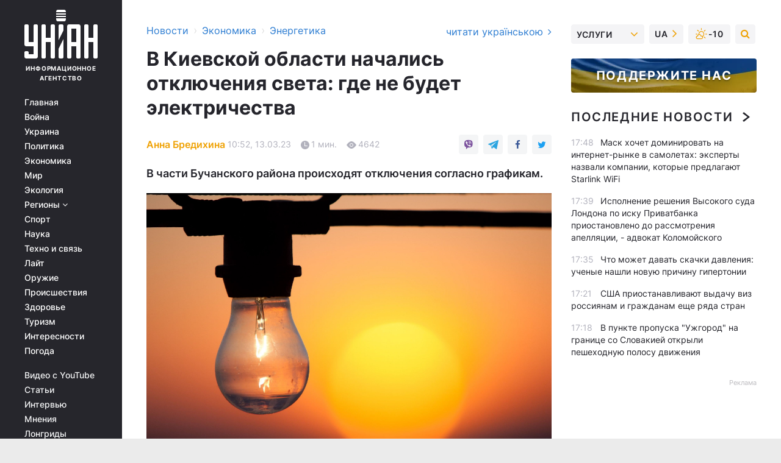

--- FILE ---
content_type: text/html; charset=UTF-8
request_url: https://www.unian.net/economics/energetics/otklyuchenie-sveta-13-marta-gde-segodnya-ne-budet-sveta-v-kievskoy-oblasti-12177318.html
body_size: 31199
content:
    <!doctype html><html lang="ru"><head><meta charset="utf-8"><meta name="viewport" content="width=device-width, initial-scale=1.0, maximum-scale=2"><title>Отключение света 13 марта - где сегодня не будет света в Киевской области</title><meta name="description" content="В Киевской области 13 марта применены стабилизационные отключения электроэнергии. В частности, в Бучанском районе происходят отключения согласно графикам."/><meta name="keywords" content="новости энергетики, буча, нет света, графики отключения света, ДТЭК"/><meta name="theme-color" content="#28282d"><link rel="manifest" href="https://www.unian.net/manifest.json"><link rel="shortcut icon" href="https://www.unian.net/favicon.ico"/><meta property="fb:page_id" content="112821225446278"/><meta property="fb:app_id" content="1728296543975266"/><meta name="application-name" content="УНИАН"><meta name="apple-mobile-web-app-title" content="УНИАН"><meta name="apple-itunes-app" content="app-id=840099366, affiliate-data=ct=smartbannerunian"><link rel="mask-icon" href="https://www.unian.net/images/safari-pinned-tab.svg" color="#28282d"><link rel="apple-touch-icon" href="https://www.unian.net/images/apple-touch-icon.png"><link rel="apple-touch-icon" sizes="76x76" href="https://www.unian.net/images/apple-touch-icon-76x76.png"><link rel="apple-touch-icon" sizes="120x120" href="https://www.unian.net/images/apple-touch-icon-120x120.png"><link rel="apple-touch-icon" sizes="152x152" href="https://www.unian.net/images/apple-touch-icon-152x152.png"><link rel="apple-touch-icon" sizes="180x180" href="https://www.unian.net/images/apple-touch-icon-180x180.png"><link rel="preconnect" href="https://get.optad360.io/" crossorigin><link rel="preconnect" href="https://images.unian.net/" crossorigin><link rel="preconnect" href="https://membrana-cdn.media/" crossorigin><link rel="preconnect" href="https://www.googletagmanager.com/" crossorigin><link rel="preconnect" href="https://static.cloudflareinsights.com" crossorigin><link rel="preconnect" href="https://securepubads.g.doubleclick.net" crossorigin><link rel="preconnect" href="https://pagead2.googlesyndication.com/" crossorigin><link rel="dns-prefetch" href="https://i.ytimg.com/"><link rel="dns-prefetch" href="https://1plus1.video/"><link rel="dns-prefetch" href="https://ls.hit.gemius.pl"><link rel="dns-prefetch" href="https://jsc.idealmedia.io/"><link rel="dns-prefetch" href="https://gaua.hit.gemius.pl/"><link rel="dns-prefetch" href="https://cm.g.doubleclick.net/"><link rel="dns-prefetch" href="https://fonts.googleapis.com/"><link rel="dns-prefetch" href="https://ep2.adtrafficquality.google/"><link rel="dns-prefetch" href="https://ep1.adtrafficquality.google/"><meta property="og:image:width" content="1000"><meta property="og:image:height" content="545"><meta property="og:image:type" content="image/jpeg"><meta property="og:url" content="https://www.unian.net/economics/energetics/otklyuchenie-sveta-13-marta-gde-segodnya-ne-budet-sveta-v-kievskoy-oblasti-12177318.html"/><meta property="og:title" content="В Киевской области начались отключения света: где не будет электричества"/><meta property="og:description" content="В части Бучанского района происходят отключения согласно графикам."/><meta property="og:type" content="article"/><meta property="og:image" content="https://images.unian.net/photos/2016_05/thumb_files/1000_545_1464204353-9103.jpg?1"/><meta property="og:published_time" content="2023-03-13T10:52:28+02:00"><meta property="og:modified_time" content="2023-03-13T10:52:28+02:00"><meta property="og:tag" content="отключение света"><meta property="og:section" content="Энергетика"><meta property="og:author:first_name" content="Анна"><meta property="og:author:last_name" content="Бредихина"><meta name="twitter:card" content="summary_large_image"/><meta name="twitter:site" content="@unian"/><meta name="twitter:title" content="В Киевской области начались отключения света: где не будет электричества"/><meta name="twitter:description" content="В части Бучанского района происходят отключения согласно графикам."><meta name="twitter:creator" content="@unian"/><meta name="twitter:image" content="https://images.unian.net/photos/2016_05/thumb_files/1000_545_1464204353-9103.jpg?1"/><meta name="twitter:image:src" content="https://images.unian.net/photos/2016_05/thumb_files/1000_545_1464204353-9103.jpg?1"/><meta name="twitter:domain" content="www.unian.net"/><meta name="robots" content="index, follow, max-image-preview:large"><meta name="telegram:channel" content="@uniannet"><link rel="alternate" href="https://www.unian.net/economics/energetics/otklyuchenie-sveta-13-marta-gde-segodnya-ne-budet-sveta-v-kievskoy-oblasti-12177318.html"
                  hreflang="ru"><link rel="alternate" href="https://www.unian.ua/economics/energetics/vidklyuchennya-svitla-13-bereznya-de-sogodni-ne-bude-svitla-u-kijivskiy-oblasti-12177321.html"
                  hreflang="uk"><script>
        function loadVideoNts(url) {
            var script = document.createElement('script');
            script.async = true;
            script.src = url;
            document.head.appendChild(script);
        }
        function handleIntersection(entries, observer) {
            entries.forEach(function (entry) {
                if (entry.isIntersecting) {
                    var videoWrapper = entry.target;
                    observer.unobserve(videoWrapper);

                    window.notsyCmd = window.notsyCmd || [];
                    window.notsyCmd.push(function () {
                        window.notsyInit({
                            pageVersionAutodetect: true,
                            targeting: [['site_section', 'economics']]
                        });
                    });

                    videoWrapper.setAttribute('data-loaded', 'true');
                    observer.disconnect(); // Припиняємо спостереження, коли блок був досягнутий

                    // Завантажуємо скрипт після досягнення блока
                    loadVideoNts('https://cdn.membrana.media/uni/ym.js');
                }
            });
        }

        var options = {
            root: null,
            rootMargin: '0px',
            threshold: 0.1
        };

        var observerMembr = new IntersectionObserver(handleIntersection, options);

        document.addEventListener('DOMContentLoaded', function () {
            var videoWrapper = document.querySelector('.nts-video-wrapper:not([data-loaded])');
            if (videoWrapper) {
                observerMembr.observe(videoWrapper);
            }
        });

    </script><link rel="alternate" href="https://www.unian.net/economics/energetics/otklyuchenie-sveta-13-marta-gde-segodnya-ne-budet-sveta-v-kievskoy-oblasti-12177318.html" hreflang="x-default"/><link href="https://www.unian.net/economics/energetics/otklyuchenie-sveta-13-marta-gde-segodnya-ne-budet-sveta-v-kievskoy-oblasti-novosti-segodnya-amp-12177318.html" rel="amphtml"><link rel="canonical" href="https://www.unian.net/economics/energetics/otklyuchenie-sveta-13-marta-gde-segodnya-ne-budet-sveta-v-kievskoy-oblasti-12177318.html"><link rel="preload" as="font" type="font/woff" crossorigin="anonymous" href="https://www.unian.net/build/assets/fonts/Inter/Inter-Bold.woff"><link rel="preload" as="font" type="font/woff" crossorigin="anonymous" href="https://www.unian.net/build/assets/fonts/Inter/Inter-Medium.woff"><link rel="preload" as="font" type="font/woff" crossorigin="anonymous" href="https://www.unian.net/build/assets/fonts/Inter/Inter-Regular.woff"><link rel="preload" as="font" type="font/woff" crossorigin="anonymous" href="https://www.unian.net/build/assets/fonts/Inter/Inter-SemiBold.woff"><style id="top"> *{margin:0;padding:0}body{font-size:14px;line-height:1.5}html{font-family:sans-serif;-ms-text-size-adjust:100%;-webkit-text-size-adjust:100%;-webkit-tap-highlight-color:rgba(0,0,0,0)}[class*=" icon-"],[class^=icon-],html{-webkit-font-smoothing:antialiased}a,img{border:none;outline:none}*{box-sizing:border-box;-webkit-box-sizing:border-box;-moz-box-sizing:border-box}@media (max-width:1184px){.nano-mob>.nano-content-mob{position:absolute;overflow:scroll;overflow-x:hidden;right:0;bottom:0}.nano-mob>.nano-content-mob::-webkit-scrollbar{display:none}.has-scrollbar>.nano-content-mob::-webkit-scrollbar{display:block}.nano-mob>.nano-pane{display:none!important;background:rgba(0,0,0,.25);position:absolute;width:10px;right:0;top:0;bottom:0;visibility:hidden;opacity:.01;-webkit-transition:.2s;-moz-transition:.2s;-o-transition:.2s;transition:.2s;border-radius:5px}.nano-mob>.nano-pane>.nano-slider{display:none;background:#444;position:relative;margin:0 1px;border-radius:3px}}@media (min-width:1185px){.nano-mob>.nano-content{-moz-appearance:none}.hidden-lg{display:none!important}.nano:not(.nano-mob)>.nano-content{position:absolute;overflow:auto;overflow-x:hidden;top:0;right:-12px!important;bottom:0;left:0}}.app-banner{padding:12px 26px 12px 16px;max-width:240px;height:320px;position:relative;margin:0 auto}.app-banner__title{font-weight:700;font-size:24px;line-height:28px;color:#efa205;margin-bottom:8px}.app-banner__text{font-weight:500;font-size:16px;line-height:20px;color:#fff}.app-banner__bottom{position:absolute;bottom:0;display:flex;justify-content:space-between;width:100%;left:0;padding:12px 16px}.app-banner__btn{height:36px;width:calc(50% - 4px);border:2px solid #efa205;border-radius:8px;text-align:center;line-height:30px}</style><link rel="stylesheet" href="https://www.unian.net/build/post.25f14eadfe90cdfe026eadb8063872ef.css"><style>
        .nts-video {width: 100%; height: calc(100vw / 16 * 9); max-height: 270px; margin: 10px auto; }
        .nts-video-wrapper {max-width: 670px;background: #383842;padding: 8px 16px 16px;border-radius: 4px;margin : 16px 0;overflow: hidden}
        .nts-video-label svg{margin-right: 8px;}
        .nts-video-label {font-weight: 600;font-size: 16px;line-height: 24px;align-self: start;letter-spacing: 0.08em;text-transform: uppercase;color: #B2B2BD;flex-start;align-items: center;
            display: flex;}

        @media (min-width: 1024px) {
            .nts-video {height: 360px; max-height: 360px;    margin-bottom: unset;}
        }
        @media (max-width: 1200px) {


        }

    </style><script type="application/ld+json">{"@context":"https:\/\/schema.org","@type":"ProfilePage","mainEntity":{"@type":"Person","name":"Анна Бредихина","description":"Имеет высшее экономическое образование. Работала бухгалтером в большой международной компании. В агентстве УНИАН - с 2018 года. Пишет новости о развитии энергетического сектора, интересуется экологией и урбанистикой.","email":"a.bredikhina@unian.info","image":"https:\/\/images.unian.net\/photos\/2020_09\/thumb_files\/300_300_1601030235-8946.png","jobTitle":"Корреспондент УНИАН","sameAs":["https:\/\/www.unian.ua\/editor\/anna-bredihina","https:\/\/www.facebook.com\/profile.php?id=100090934001429"],"url":"https:\/\/www.unian.net\/editor\/anna-bredihina"}}</script><script type="application/ld+json">{"@context":"https:\/\/schema.org","@type":"NewsArticle","headline":"В Киевской области начались отключения света: где не будет электричества","description":"В части Бучанского района происходят отключения согласно графикам.","articleSection":"Энергетика","inLanguage":"ru","isAccessibleForFree":true,"datePublished":"2023-03-13T10:52:28+02:00","dateModified":"2023-03-13T10:52:28+02:00","mainEntityOfPage":{"@type":"WebPage","@id":"https:\/\/www.unian.net\/economics\/energetics\/otklyuchenie-sveta-13-marta-gde-segodnya-ne-budet-sveta-v-kievskoy-oblasti-12177318.html"},"image":{"@type":"ImageObject","url":"https:\/\/images.unian.net\/photos\/2016_05\/thumb_files\/1200_0_1464204353-9103.jpg"},"publisher":{"@type":"Organization","name":"УНИАН","legalName":"Украинское независимое информационное агентство УНИАН","url":"https:\/\/www.unian.net\/","sameAs":["https:\/\/www.facebook.com\/uniannet\/","https:\/\/www.facebook.com\/UNIAN.ua","https:\/\/www.facebook.com\/unian.ukraine","https:\/\/www.facebook.com\/pogoda.unian\/","https:\/\/www.facebook.com\/devichnikunian\/","https:\/\/www.facebook.com\/starsunian\/","https:\/\/x.com\/unian","https:\/\/t.me\/uniannet","https:\/\/invite.viber.com\/?g2=AQA%2Fnf2OzxyI50pG6plG5XH2%2FokWAnOf0dNcAMevia2uE9z%2FYouMau7DjYf%2B06f1&lang=ru","https:\/\/www.youtube.com\/@unian","https:\/\/www.youtube.com\/@unian_tv","https:\/\/uk.wikipedia.org\/wiki\/%D0%A3%D0%9D%D0%86%D0%90%D0%9D","https:\/\/ru.wikipedia.org\/wiki\/%D0%A3%D0%9D%D0%98%D0%90%D0%9D","https:\/\/www.linkedin.com\/company\/96838031\/"],"foundingDate":1993,"logo":{"@type":"ImageObject","url":"https:\/\/www.unian.net\/images\/unian_schema.png","width":95,"height":60},"address":{"@type":"PostalAddress","streetAddress":"ул. Кириловская 23","addressLocality":"Киев","postalCode":"01001","addressCountry":"UA"},"contactPoint":{"@type":"ContactPoint","email":"unian.headquoters@unian.net","telephone":"+38-044-498-07-60","contactType":"headquoters","areaServed":"UA","availableLanguage":["uk-UA","ru-UA","en-UA"]}},"author":{"@type":"Person","name":"Анна Бредихина","description":"Имеет высшее экономическое образование. Работала бухгалтером в большой международной компании. В агентстве УНИАН - с 2018 года. Пишет новости о развитии энергетического сектора, интересуется экологией и урбанистикой.","email":"a.bredikhina@unian.info","image":"https:\/\/images.unian.net\/photos\/2020_09\/thumb_files\/300_300_1601030235-8946.png","jobTitle":"Корреспондент УНИАН","sameAs":["https:\/\/www.unian.ua\/editor\/anna-bredihina","https:\/\/www.facebook.com\/profile.php?id=100090934001429"],"url":"https:\/\/www.unian.net\/editor\/anna-bredihina"},"articleBody":"В Киевской области начались стабилизационные отключения света \/ фото forumdaily.coВ Киевской области частично применены стабилизационные отключение электроэнергии из-за ограниченной возможности энергообъектов передавать электричество. Об этом сообщает ДТЭК в Telegram.\r\n\r\n\"В части Бучанского района Киевской области происходят отключения согласно стабилизационным графикам. Из-за повреждения оборудования энергообъекты не могут передавать энергию для всех жителей этого района\", - говорится в сообщении.\r\n\r\nВ компании отметили, что по команде \"Укрэнерго\" были частично применены стабилизационные отключения согласно графикам, размещенным на сайте \"ДТЭК Киевские региональные электросети\".\r\n\r\nРакетный удар по Украине 9 марта - что известно\r\n\r\nКак сообщал УНИАН, 9 марта российские военные в очередной раз нанесли массированный ракетный удар по Украине. Атака продолжалась более шести часов.\r\n\r\nОккупанты атаковали Днепропетровскую, Житомирскую, Кировоградскую, Харьковскую, Сумскую, Винницкую, Львовскую, Ивано-Франковскую, Одесскую, Запорожскую области и Киев.\r\n\r\nПосле атаки и повреждений энергообъектов самая сложная ситуация с электроснабжением возникла в Харьковской и Житомирской областях.\r\n\r\nВас также могут заинтересовать новости:\r\n\r\n\n\"Темные времена\" кончились: в Киеве отменили стабилизационные отключения света\n\r\n\tВ Киеве полностью возобновили подачу тепла - Кличко\n\r\n\tЗеленский рассказал, какая ситуация с электричеством на четвертый день после массированной атаки РФ"}</script><script type="application/ld+json">{"@context":"https:\/\/schema.org","@type":"BreadcrumbList","itemListElement":[{"@type":"ListItem","position":1,"item":{"@id":"https:\/\/www.unian.net\/","name":"Новости"}},{"@type":"ListItem","position":2,"item":{"@id":"https:\/\/www.unian.net\/economics","name":"Экономика"}},{"@type":"ListItem","position":3,"item":{"@id":"https:\/\/www.unian.net\/economics\/energetics","name":"Энергетика"}},{"@type":"ListItem","position":4,"item":{"@id":"https:\/\/www.unian.net\/economics\/energetics\/otklyuchenie-sveta-13-marta-gde-segodnya-ne-budet-sveta-v-kievskoy-oblasti-12177318.html","name":"В Киевской области начались отключения света: где не будет электричества"}}]}</script><script type="application/ld+json">{"@context":"https:\/\/schema.org","@type":"SoftwareApplication","name":"УНИАН","operatingSystem":"iOS 13.0 or later","applicationCategory":"BusinessApplication","offers":{"@type":"Offer","price":"0","priceCurrency":"USD"}}</script><script type="application/ld+json">{"@context":"https:\/\/schema.org","@type":"SoftwareApplication","name":"УНИАН","operatingSystem":"ANDROID","applicationCategory":"BusinessApplication","offers":{"@type":"Offer","price":"0","priceCurrency":"USD"}}</script><script type="application/ld+json">{"@context":"https:\/\/schema.org","@type":"Organization","name":"УНИАН","legalName":"Украинское независимое информационное агентство УНИАН","url":"https:\/\/www.unian.net\/","sameAs":["https:\/\/www.facebook.com\/uniannet\/","https:\/\/www.facebook.com\/UNIAN.ua","https:\/\/www.facebook.com\/unian.ukraine","https:\/\/www.facebook.com\/pogoda.unian\/","https:\/\/www.facebook.com\/devichnikunian\/","https:\/\/www.facebook.com\/starsunian\/","https:\/\/x.com\/unian","https:\/\/t.me\/uniannet","https:\/\/invite.viber.com\/?g2=AQA%2Fnf2OzxyI50pG6plG5XH2%2FokWAnOf0dNcAMevia2uE9z%2FYouMau7DjYf%2B06f1&lang=ru","https:\/\/www.youtube.com\/@unian","https:\/\/www.youtube.com\/@unian_tv","https:\/\/uk.wikipedia.org\/wiki\/%D0%A3%D0%9D%D0%86%D0%90%D0%9D","https:\/\/ru.wikipedia.org\/wiki\/%D0%A3%D0%9D%D0%98%D0%90%D0%9D","https:\/\/www.linkedin.com\/company\/96838031\/"],"foundingDate":1993,"logo":{"@type":"ImageObject","url":"https:\/\/www.unian.net\/images\/unian_schema.png","width":95,"height":60},"address":{"@type":"PostalAddress","streetAddress":"ул. Кириловская 23","addressLocality":"Киев","postalCode":"01001","addressCountry":"UA"},"contactPoint":{"@type":"ContactPoint","email":"unian.headquoters@unian.net","telephone":"+38-044-498-07-60","contactType":"headquoters","areaServed":"UA","availableLanguage":["uk-UA","ru-UA","en-UA"]}}</script><script type="application/ld+json">{"@context":"https:\/\/schema.org","@type":"NewsMediaOrganization","name":"УНИАН","legalName":"Украинское независимое информационное агентство УНИАН","url":"https:\/\/www.unian.net\/","sameAs":["https:\/\/www.facebook.com\/uniannet\/","https:\/\/www.facebook.com\/UNIAN.ua","https:\/\/www.facebook.com\/unian.ukraine","https:\/\/www.facebook.com\/pogoda.unian\/","https:\/\/www.facebook.com\/devichnikunian\/","https:\/\/www.facebook.com\/starsunian\/","https:\/\/x.com\/unian","https:\/\/t.me\/uniannet","https:\/\/invite.viber.com\/?g2=AQA%2Fnf2OzxyI50pG6plG5XH2%2FokWAnOf0dNcAMevia2uE9z%2FYouMau7DjYf%2B06f1&lang=ru","https:\/\/www.youtube.com\/@unian","https:\/\/www.youtube.com\/@unian_tv","https:\/\/uk.wikipedia.org\/wiki\/%D0%A3%D0%9D%D0%86%D0%90%D0%9D","https:\/\/ru.wikipedia.org\/wiki\/%D0%A3%D0%9D%D0%98%D0%90%D0%9D","https:\/\/www.linkedin.com\/company\/96838031\/"],"foundingDate":1993,"logo":{"@type":"ImageObject","url":"https:\/\/www.unian.net\/images\/unian_schema.png","width":95,"height":60},"address":{"@type":"PostalAddress","streetAddress":"ул. Кириловская 23","addressLocality":"Киев","postalCode":"01001","addressCountry":"UA"},"contactPoint":{"@type":"ContactPoint","email":"unian.headquoters@unian.net","telephone":"+38-044-498-07-60","contactType":"headquoters","areaServed":"UA","availableLanguage":["uk-UA","ru-UA","en-UA"]}}</script><script type="application/ld+json">{"@context":"https:\/\/schema.org","@type":"WebSite","name":"Украинское независимое информационное агентство УНИАН","alternateName":"УНИАН","url":"https:\/\/www.unian.net\/","potentialAction":{"@type":"SearchAction","target":"https:\/\/www.unian.net\/search?q={search_term_string}","query-input":"required name=search_term_string"},"author":{"@type":"NewsMediaOrganization","name":"УНИАН","legalName":"Украинское независимое информационное агентство УНИАН","url":"https:\/\/www.unian.net\/","sameAs":["https:\/\/www.facebook.com\/uniannet\/","https:\/\/www.facebook.com\/UNIAN.ua","https:\/\/www.facebook.com\/unian.ukraine","https:\/\/www.facebook.com\/pogoda.unian\/","https:\/\/www.facebook.com\/devichnikunian\/","https:\/\/www.facebook.com\/starsunian\/","https:\/\/x.com\/unian","https:\/\/t.me\/uniannet","https:\/\/invite.viber.com\/?g2=AQA%2Fnf2OzxyI50pG6plG5XH2%2FokWAnOf0dNcAMevia2uE9z%2FYouMau7DjYf%2B06f1&lang=ru","https:\/\/www.youtube.com\/@unian","https:\/\/www.youtube.com\/@unian_tv","https:\/\/uk.wikipedia.org\/wiki\/%D0%A3%D0%9D%D0%86%D0%90%D0%9D","https:\/\/ru.wikipedia.org\/wiki\/%D0%A3%D0%9D%D0%98%D0%90%D0%9D","https:\/\/www.linkedin.com\/company\/96838031\/"],"foundingDate":1993,"logo":{"@type":"ImageObject","url":"https:\/\/www.unian.net\/images\/unian_schema.png","width":95,"height":60},"address":{"@type":"PostalAddress","streetAddress":"ул. Кириловская 23","addressLocality":"Киев","postalCode":"01001","addressCountry":"UA"},"contactPoint":{"@type":"ContactPoint","email":"unian.headquoters@unian.net","telephone":"+38-044-498-07-60","contactType":"headquoters","areaServed":"UA","availableLanguage":["uk-UA","ru-UA","en-UA"]}},"creator":{"@type":"NewsMediaOrganization","name":"УНИАН","legalName":"Украинское независимое информационное агентство УНИАН","url":"https:\/\/www.unian.net\/","sameAs":["https:\/\/www.facebook.com\/uniannet\/","https:\/\/www.facebook.com\/UNIAN.ua","https:\/\/www.facebook.com\/unian.ukraine","https:\/\/www.facebook.com\/pogoda.unian\/","https:\/\/www.facebook.com\/devichnikunian\/","https:\/\/www.facebook.com\/starsunian\/","https:\/\/x.com\/unian","https:\/\/t.me\/uniannet","https:\/\/invite.viber.com\/?g2=AQA%2Fnf2OzxyI50pG6plG5XH2%2FokWAnOf0dNcAMevia2uE9z%2FYouMau7DjYf%2B06f1&lang=ru","https:\/\/www.youtube.com\/@unian","https:\/\/www.youtube.com\/@unian_tv","https:\/\/uk.wikipedia.org\/wiki\/%D0%A3%D0%9D%D0%86%D0%90%D0%9D","https:\/\/ru.wikipedia.org\/wiki\/%D0%A3%D0%9D%D0%98%D0%90%D0%9D","https:\/\/www.linkedin.com\/company\/96838031\/"],"foundingDate":1993,"logo":{"@type":"ImageObject","url":"https:\/\/www.unian.net\/images\/unian_schema.png","width":95,"height":60},"address":{"@type":"PostalAddress","streetAddress":"ул. Кириловская 23","addressLocality":"Киев","postalCode":"01001","addressCountry":"UA"},"contactPoint":{"@type":"ContactPoint","email":"unian.headquoters@unian.net","telephone":"+38-044-498-07-60","contactType":"headquoters","areaServed":"UA","availableLanguage":["uk-UA","ru-UA","en-UA"]}},"publisher":{"@type":"NewsMediaOrganization","name":"УНИАН","legalName":"Украинское независимое информационное агентство УНИАН","url":"https:\/\/www.unian.net\/","sameAs":["https:\/\/www.facebook.com\/uniannet\/","https:\/\/www.facebook.com\/UNIAN.ua","https:\/\/www.facebook.com\/unian.ukraine","https:\/\/www.facebook.com\/pogoda.unian\/","https:\/\/www.facebook.com\/devichnikunian\/","https:\/\/www.facebook.com\/starsunian\/","https:\/\/x.com\/unian","https:\/\/t.me\/uniannet","https:\/\/invite.viber.com\/?g2=AQA%2Fnf2OzxyI50pG6plG5XH2%2FokWAnOf0dNcAMevia2uE9z%2FYouMau7DjYf%2B06f1&lang=ru","https:\/\/www.youtube.com\/@unian","https:\/\/www.youtube.com\/@unian_tv","https:\/\/uk.wikipedia.org\/wiki\/%D0%A3%D0%9D%D0%86%D0%90%D0%9D","https:\/\/ru.wikipedia.org\/wiki\/%D0%A3%D0%9D%D0%98%D0%90%D0%9D","https:\/\/www.linkedin.com\/company\/96838031\/"],"foundingDate":1993,"logo":{"@type":"ImageObject","url":"https:\/\/www.unian.net\/images\/unian_schema.png","width":95,"height":60},"address":{"@type":"PostalAddress","streetAddress":"ул. Кириловская 23","addressLocality":"Киев","postalCode":"01001","addressCountry":"UA"},"contactPoint":{"@type":"ContactPoint","email":"unian.headquoters@unian.net","telephone":"+38-044-498-07-60","contactType":"headquoters","areaServed":"UA","availableLanguage":["uk-UA","ru-UA","en-UA"]}},"datePublished":"2026-01-14T17:53:04+02:00","dateModified":"2026-01-14T17:53:04+02:00","inLanguage":"ru"}</script><link href="https://www.googletagmanager.com/gtag/js?id=G-TECJ2YKWSJ" rel="preload" as="script"><script async src="https://www.googletagmanager.com/gtag/js?id=G-TECJ2YKWSJ"></script><script>window.dataLayer = window.dataLayer || [];function gtag(){dataLayer.push(arguments);}gtag('js', new Date());gtag('config', 'G-TECJ2YKWSJ');</script><script>(function(w,d,s,l,i){w[l]=w[l]||[];w[l].push({'gtm.start':new Date().getTime(),event:'gtm.js'});var f=d.getElementsByTagName(s)[0],j=d.createElement(s),dl=l!='dataLayer'?'&l='+l:'';j.async=true;j.src='https://www.googletagmanager.com/gtm.js?id='+i+dl;f.parentNode.insertBefore(j,f);})(window,document,'script','dataLayer','GTM-N24V2BL');</script></head><body class="home" data-infinite-scroll=""><div id="page_content" class="container main-wrap" data-page="1" data-page-max="50"><div class="main-column row m-0"><div class="col-lg-2 col-sm-12 prl0"><div class="main-menu"><div class="main-menu__content nano"><div class="nano-content"><div class="inside-nano-content"><a href="javascript:void(0);" id="trigger" class="menu-trigger hidden-lg" aria-label="menu"></a><div class="main-menu__logo"><a href="https://www.unian.net/"><img src="https://www.unian.net/images/unian-logo.svg" alt="Информационное агентство" width="120" height="80"/><div class="main-menu__logo-text">Информационное агентство</div></a></div><div class="hidden-lg main-menu__search"><div class="header-search__toggle hidden-lg" style="width: 15px; height: 19px"><i class="fa fa-search"></i></div><form method="GET" action="https://www.unian.net/search" class="header-search__form disactive"><div class="header-search__close hidden-lg">+</div><input type="text" name="q" aria-label="search" class="header-search__input" placeholder=" "/><input type="hidden" name="token" value="1437392148"/><button type="submit" class="header-search__button" aria-label="search"><i class="fa fa-search"></i></button></form></div><nav class="main-menu__nav mp-menu nano nano-mob" id="mp-menu"><div class="main-menu__close hidden-lg">+</div><div class="nano-content nano-content-mob"><div class="mp-level main-menu__list"><ul><li class="main-menu__item"><a href="https://www.unian.net/">Главная</a></li><li class="main-menu__item"><a href="https://www.unian.net/war">Война</a></li><li class="main-menu__item"><a href="https://www.unian.net/society">Украина</a></li><li class="main-menu__item"><a href="https://www.unian.net/politics">Политика</a></li><li class="main-menu__item"><a href="https://www.unian.net/economics">Экономика</a></li><li class="main-menu__item"><a href="https://www.unian.net/world">Мир</a></li><li class="main-menu__item"><a href="https://www.unian.net/ecology">Экология</a></li><li class="main-menu__item has-submenu"><a href="javascript:void(0);">Регионы <i class="fa fa-angle-down"></i></a><div class="sub-level main-menu__sub-list"><ul><li><a href="https://www.unian.net/kyiv">Киев</a></li><li><a href="https://www.unian.net/lvov">Львов</a></li><li><a href="https://www.unian.net/dnepropetrovsk">Днепр</a></li><li><a href="https://www.unian.net/kharkiv">Харьков</a></li><li><a href="https://www.unian.net/odessa">Одесса</a></li></ul></div></li><li class="main-menu__item"><a href="https://sport.unian.net/">Спорт</a></li><li class="main-menu__item"><a href="https://www.unian.net/science">Наука</a></li><li class="main-menu__item"><a href="https://www.unian.net/techno">Техно и связь</a></li><li class="main-menu__item"><a href="https://www.unian.net/lite">Лайт</a></li><li class="main-menu__item"><a href="https://www.unian.net/weapons">Оружие</a></li><li class="main-menu__item"><a href="https://www.unian.net/incidents">Происшествия</a></li><li class="main-menu__item"><a href="https://health.unian.net/">Здоровье</a></li><li class="main-menu__item"><a href="https://www.unian.net/tourism">Туризм</a></li><li class="main-menu__item"><a href="https://www.unian.net/curiosities">Интересности</a></li><li class="main-menu__item"><a href="https://pogoda.unian.net">Погода</a></li></ul></div><div class="main-menu__services main-menu__list"><ul><li class="main-menu__item"><a href="https://www.unian.net/video-youtube">Видео с YouTube</a></li><li class="main-menu__item"><a href="https://www.unian.net/detail/publications">Статьи</a></li><li class="main-menu__item"><a href="https://www.unian.net/detail/interviews">Интервью</a></li><li class="main-menu__item"><a href="https://www.unian.net/detail/opinions">Мнения</a></li><li class="main-menu__item"><a href="https://www.unian.net/longrids">Лонгриды</a></li><li class="main-menu__item hidden-lg"><a href="https://www.unian.net/static/press/live">Пресс-центр</a></li><li class="main-menu__item has-submenu hidden-lg"><a href="javascript:void(0);">Услуги<i class="fa fa-angle-down"></i></a><div class="sub-level main-menu__sub-list"><ul><li><a href="https://www.unian.net/static/advertising/advert">Реклама на сайте</a></li><li><a href="https://www.unian.net/static/press/about">Пресс-центр</a></li><li><a href="https://photo.unian.net/">Фотобанк</a></li><li><a href="https://www.unian.net/static/monitoring/about">Мониторинг СМИ</a></li><li><a href="https://www.unian.net/static/subscription/products">Подписка на новости</a></li></ul></div></li></ul></div><div class="main-menu__services main-menu__list"><ul><li class="main-menu__item"><a href="https://www.unian.net/news/archive">Архив</a></li><li class="main-menu__item "><a href="https://www.unian.net/vacancy">Вакансии</a></li><li class="main-menu__item"><a href="https://www.unian.net/static/contacts">Контакты</a></li></ul></div></div></nav></div></div></div><div id="M473096ScriptRootC1436947" class="ideal-story" data-attribute="https://jsc.idealmedia.io/u/n/unian.net.1436947.js"></div></div></div><div class="col-lg-10 col-sm-12"><div class=" hot-news--negative"  ></div><div  class="running-line--negative"></div><div class="content-column"
											><div id="block_left_column_content" class="left-column sm-w-100"
																					 data-ajax-url="https://www.unian.net/economics/energetics/otklyuchenie-sveta-13-marta-gde-segodnya-ne-budet-sveta-v-kievskoy-oblasti-12177318.html"
																	><div class=" infinity-item"
         data-url="https://www.unian.net/economics/energetics/otklyuchenie-sveta-13-marta-gde-segodnya-ne-budet-sveta-v-kievskoy-oblasti-12177318.html"
         data-title="Отключение света 13 марта - где сегодня не будет света в Киевской области"
         data-io-article-url="https://www.unian.net/economics/energetics/otklyuchenie-sveta-13-marta-gde-segodnya-ne-budet-sveta-v-kievskoy-oblasti-12177318.html"
         data-prev-url="https://www.unian.net/economics/energetics"
    ><div class="article "><div class="top-bredcr "><div class="breadcrumbs"><ol vocab="https://schema.org/" typeof="BreadcrumbList"><li property="itemListElement" typeof="ListItem"><a property="item" typeof="WebPage"
               href="/detail/all_news"><span
                        property="name">  Новости</span></a><meta property="position" content="1"></li><li><span>›</span></li><li property="itemListElement" typeof="ListItem"><a property="item" typeof="WebPage"
                       href="https://www.unian.net/economics"><span property="name">  Экономика</span></a><meta property="position" content="2"></li><li><span>›</span></li><li property="itemListElement" typeof="ListItem"><a property="item" typeof="WebPage"
                   href="https://www.unian.net/economics/energetics"><span
                            property="name">  Энергетика</span></a><meta property="position" content="3"></li></ol></div><a href="https://www.unian.ua/economics/energetics/vidklyuchennya-svitla-13-bereznya-de-sogodni-ne-bude-svitla-u-kijivskiy-oblasti-12177321.html" rel="alternate" hreflang="uk" class="other-lang ">
                                   читати українською
                                                                <i class="fa fa-angle-right"></i></a></div><h1>В Киевской области начались отключения света: где не будет электричества</h1><div class="article__info    "><div><p class="article__author--bottom    "><a href="https://www.unian.net/editor/anna-bredihina" class="article__author-name">
                                                                                                                                        Анна Бредихина
                                                            </a></p><div class="article__info-item time ">10:52, 13.03.23</div><span class="article__info-item comments"><i class="unian-read"></i>
                                1 мин.
                            </span><span class="article__info-item views"><i class="unian-eye"></i><span id="js-views-12177318"></span><script>
    function CreateRequest() {
        var Request = false;

        if (window.XMLHttpRequest) {
            //Gecko-совместимые браузеры, Safari, Konqueror
            Request = new XMLHttpRequest();
        } else if (window.ActiveXObject) {
            //Internet explorer
            try {
                Request = new ActiveXObject("Microsoft.XMLHTTP");
            } catch (CatchException) {
                Request = new ActiveXObject("Msxml2.XMLHTTP");
            }
        }

        if (!Request) {
            return null;
        }

        return Request;
    }

    /*
        Функция посылки запроса к файлу на сервере
        r_method  - тип запроса: GET или POST
        r_path    - путь к файлу
        r_args    - аргументы вида a=1&b=2&c=3...
        r_handler - функция-обработчик ответа от сервера
    */
    function SendRequest(r_method, r_path, r_args, r_handler) {
        //Создаём запрос
        var Request = CreateRequest();

        //Проверяем существование запроса еще раз
        if (!Request) {
            return;
        }

        //Назначаем пользовательский обработчик
        Request.onreadystatechange = function() {
            //Если обмен данными завершен
            if (Request.readyState == 4) {
                if (Request.status == 200) {
                    //Передаем управление обработчику пользователя
                    r_handler(Request);
                }
            }
        }

        //Проверяем, если требуется сделать GET-запрос
        if (r_method.toLowerCase() == "get" && r_args.length > 0)
            r_path += "?" + r_args;

        //Инициализируем соединение
        Request.open(r_method, r_path, true);

        if (r_method.toLowerCase() == "post") {
            //Если это POST-запрос

            //Устанавливаем заголовок
            Request.setRequestHeader("Content-Type","application/x-www-form-urlencoded; charset=utf-8");
            //Посылаем запрос
            Request.send(r_args);
        } else {
            //Если это GET-запрос
            Request.responseType = 'json';
            //Посылаем нуль-запрос
            Request.send(null);
        }
    }

    //Создаем функцию обработчик
    var Handler = function(Request) {
        document.getElementById("js-views-12177318").innerHTML = ' ' + Request.response.views;
    }

    //Отправляем запрос
    SendRequest("GET", '/ajax/views/12177318', "", Handler);
</script></span></div><div class="article-shares " data-url="https://www.unian.net/economics/energetics/otklyuchenie-sveta-13-marta-gde-segodnya-ne-budet-sveta-v-kievskoy-oblasti-12177318.html"><div class="social-likes"><a href="viber://forward?text=https://www.unian.net/economics/energetics/otklyuchenie-sveta-13-marta-gde-segodnya-ne-budet-sveta-v-kievskoy-oblasti-12177318.html" class="vb" rel="nofollow noopener"><i class="unian-viber"></i></a><a href="https://telegram.me/share/url?url=https://www.unian.net/economics/energetics/otklyuchenie-sveta-13-marta-gde-segodnya-ne-budet-sveta-v-kievskoy-oblasti-12177318.html" class="tg" rel="nofollow noopener"><i class="unian-telegramm"></i></a><a href="https://www.facebook.com/sharer.php?u=https://www.unian.net/economics/energetics/otklyuchenie-sveta-13-marta-gde-segodnya-ne-budet-sveta-v-kievskoy-oblasti-12177318.html" class="fb" rel="nofollow noopener"><i class="fa fa-facebook"></i></a><a href="https://twitter.com/share?&url=https://www.unian.net/economics/energetics/otklyuchenie-sveta-13-marta-gde-segodnya-ne-budet-sveta-v-kievskoy-oblasti-12177318.html&text=В Киевской области начались отключения света: где не будет электричества" class="tw" rel="nofollow noopener"><i class="fa fa-twitter"></i></a></div></div></div><p class="article__like-h2">В части Бучанского района происходят отключения согласно графикам.</p><div class="article-text  "><figure class="photo_block"><img alt="В Киевской области начались стабилизационные отключения света / фото forumdaily.co" data-height="2000" data-width="3000" src="[data-uri]" title="В Киевской области начались стабилизационные отключения света / фото forumdaily.co" width="774" height="516" data-src="https://images.unian.net/photos/2016_05/1464204353-9103.jpg?r=19520" class="lazy"><figcaption class="subscribe_photo_text">В Киевской области начались стабилизационные отключения света / фото forumdaily.co</figcaption></figure><p>В Киевской области частично применены стабилизационные <a class="" data-src="https://images.unian.net/photos/2023_02/thumb_files/220_140_1675547116-8037.jpg" href="https://www.unian.net/economics/energetics/zelenskiy-rasskazal-kakaya-situaciya-s-elektrichestvom-na-chetvertyy-den-posle-massirovannoy-ataki-rf-12176904.html" target="_blank">отключение электроэнергии</a> из-за ограниченной возможности энергообъектов передавать электричество. Об этом сообщает <a href="https://t.me/dtek_ua/385" rel="nofollow noopener" target="_blank">ДТЭК </a>в Telegram.</p><p>"В части Бучанского района Киевской области происходят отключения согласно стабилизационным графикам. Из-за повреждения оборудования энергообъекты не могут передавать энергию для всех жителей этого района", - говорится в сообщении.</p><p>В компании отметили, что по команде "Укрэнерго" были частично применены стабилизационные отключения согласно графикам, размещенным на сайте "ДТЭК Киевские региональные электросети".</p><div><div class="nts-video-wrapper"><div class="nts-video-label"><svg xmlns="http://www.w3.org/2000/svg" width="24" height="24" viewbox="0 0 24 24" fill="none"><path d="M17 12L9 16L9 8L17 12Z" fill="#B2B2BD"></path><rect x="0.5" y="0.5" width="23" height="23" rx="11.5" stroke="#B2B2BD"></rect></svg>Видео дня</div><div class="nts-video UNI_VIDEO"></div></div></div><h2><a class="" data-src="https://images.unian.net/photos/2022_12/thumb_files/220_140_1670336554-9599.png" href="https://www.unian.net/war/kinzhal-kalibr-h-101-h-555-kakimi-raketami-rf-atakovala-9-marta-zaluzhnyy-12172551.html" target="_blank">Ракетный удар по Украине 9 марта</a> - что известно</h2><p>Как сообщал УНИАН, 9 марта российские военные в очередной раз нанесли массированный ракетный удар по Украине. Атака продолжалась более шести часов.</p><p>Оккупанты атаковали Днепропетровскую, Житомирскую, Кировоградскую, Харьковскую, Сумскую, Винницкую, Львовскую, Ивано-Франковскую, Одесскую, Запорожскую области и Киев.</p><p>После атаки и повреждений энергообъектов <a class="" href="https://www.unian.net/economics/energetics/zelenskiy-rasskazal-kakaya-situaciya-s-elektrichestvom-na-chetvertyy-den-posle-massirovannoy-ataki-rf-12176904.html" target="_blank">самая сложная ситуация с электроснабжением</a> возникла в Харьковской и Житомирской областях.</p><h2>Вас также могут заинтересовать новости:</h2><ul><li><a class="" href="https://www.unian.net/economics/energetics/otklyuchenie-sveta-v-kieve-11-marta-stabilizacionnye-mery-otmeneny-novosti-kieva-12175611.html?utm_source=unian&amp;utm_medium=read_more_news&amp;utm_campaign=read_more_news_in_post" target="_blank">"Темные времена" кончились: в Киеве отменили стабилизационные отключения света</a></li><li><a class="" href="https://www.unian.net/economics/energetics/otoplenie-v-kieve-polnostyu-vosstanovili-mer-novosti-kieva-12175839.html?utm_source=unian&amp;utm_medium=read_more_news&amp;utm_campaign=read_more_news_in_post" target="_blank">В Киеве полностью возобновили подачу тепла - Кличко</a></li><li><a class="" href="https://www.unian.net/economics/energetics/zelenskiy-rasskazal-kakaya-situaciya-s-elektrichestvom-na-chetvertyy-den-posle-massirovannoy-ataki-rf-12176904.html?utm_source=unian&amp;utm_medium=read_more_news&amp;utm_campaign=read_more_news_in_post" target="_blank">Зеленский рассказал, какая ситуация с электричеством на четвертый день после массированной атаки РФ</a></li></ul></div><div class="article__tags "><a href="https://www.unian.net/tag/kiev" data-gtm-click data-gtm-action="Click"
                                       data-gtm-type="Tags" data-gtm-text="Киевская область"
                                       class="article__tag  ">Киевская область</a><a href="https://www.unian.net/tag/dtek" data-gtm-click data-gtm-action="Click"
                                       data-gtm-type="Tags" data-gtm-text="ДТЭК"
                                       class="article__tag  ">ДТЭК</a><a href="https://www.unian.net/tag/otklyuchenie-sveta" data-gtm-click data-gtm-action="Click"
                                       data-gtm-type="Tags" data-gtm-text="отключение света"
                                       class="article__tag  ">отключение света</a></div><a href="https://donate.unian.net" class="support-post"><span class="support-post__text">Помогите проекту</span><span class="support-post__btn">Поддержите нас</span></a><div class="article-bottom  "><div class="social-btn-bottom"><a href="https://t.me/uniannet" class="social-btn-bottom__item tg"
       target="_blank" rel="nofollow noopener"><i class="unian-telegramm"></i><span>Читать УНИАН в Telegram</span></a><a href="https://www.facebook.com/UNIAN.net" class="social-btn-bottom__item fb"
       target="_blank" rel="nofollow noopener"><i class="unian-fb"></i><span>Читать УНИАН в Facebook</span></a></div></div><div class="partner-news margin-top-20"     style="height: 520px"  ><div class="title-without-border black">
    Новости партнеров
</div><div class="  article-bottom-gallery-slider"><iframe data-src="/content/li-987-rus.html" style="width:100%" loading="lazy" class="partners-iframe"
                height="470" frameborder="0" scrolling="no" title="partners news"></iframe></div></div></div></div></div><div id="block_right_column_content" class="right-column newsfeed  d-none d-md-block"

																							><div class="tools"><div class="dropdown tools__dropdown tools__item"><a href="javascript:void(0);" class="dropdown-toggle">
            Услуги
            <i class="fa fa-angle-down"></i></a><div class="dropdown-menu"><a class="dropdown__item" href="https://www.unian.net/static/advertising/advert">Реклама</a><a class="dropdown__item" href="https://www.unian.net/static/press/about">Пресс-центр</a><a class="dropdown__item" href="https://photo.unian.net/">Фотобанк</a><a class="dropdown__item" href="https://www.unian.net/static/monitoring/about">Мониторинг</a></div></div><div class="tools__item"><a href="https://www.unian.ua/economics/energetics/vidklyuchennya-svitla-13-bereznya-de-sogodni-ne-bude-svitla-u-kijivskiy-oblasti-12177321.html" class="tools__link"><span>
                                     UA
                             </span><i class="fa fa-angle-right"></i></a></div><div class="tools__item" style="width: 69px; justify-content: center"><a               href="https://pogoda.unian.net"
              class="tools__link" id="unian_weather_widget"><i class="fa fa-sun-o mr-1"></i><div></div></a></div><div class="tools__item tools-search"><div class="tools-search__toggle"><i class="fa fa-search"></i></div><form method="GET" action="https://www.unian.net/search" class="tools-search__form"><input type="text" name="q" aria-label="search" class="tools-search__input" placeholder=" " maxlength="20"/><input type="hidden" name="token" value="1896314546"/><button type="submit" class="tools-search__button" aria-label="search"><i class="fa fa-search"></i></button></form></div></div><a href="https://donate.unian.net  " class="support-unian">
            Поддержите нас
        </a><!-- Block all_news start --><div  data-vr-zone="all_right_news" class="block-base ajax-block-container"><section class="newsfeed-column"><a href="https://www.unian.net/detail/all_news" class="title-bordered">
        

                                                                                Последние новости
                                                            <i class="unian-arrow-more"></i></a><div
                                             data-block-ajax-url="https://www.unian.net/ajax/all_news?page_route=news_post_with_rubric_subslug_new"
                data-ajax-page="1"
                data-ajax-limit="75"
                data-counter=""
                    ><ul class="newsfeed__list "><li class="newsfeed__item"><span class="newsfeed__time">17:48</span><h3 class="newsfeed__link"><a href="https://www.unian.net/economics/transport/mask-hochet-dominirovat-na-internet-rynke-v-samoletah-kakie-kompanii-predlagayut-starlink-wifi-13255485.html"  data-vr-contentbox="news_0">Маск хочет доминировать на интернет-рынке в самолетах: эксперты назвали компании, которые предлагают Starlink WiFi</a></h3></li><li class="newsfeed__item"><span class="newsfeed__time">17:39</span><h3 class="newsfeed__link"><a href="https://www.unian.net/politics/zashchita-kolomoyskogo-obzhalovala-reshenie-londonskogo-suda-po-isku-privatbanka-advokat-13255470.html"  data-vr-contentbox="news_1">Исполнение решения Высокого суда Лондона по иску Приватбанка приостановлено до рассмотрения апелляции, - адвокат Коломойского</a></h3></li><li class="newsfeed__item"><span class="newsfeed__time">17:35</span><h3 class="newsfeed__link"><a href="https://health.unian.net/health/chto-privodit-k-povysheniyu-davleniya-uchenye-nazvali-neveroyatnuyu-prichinu-13255461.html"  data-vr-contentbox="news_2">Что может давать скачки давления: ученые нашли новую причину гипертонии</a></h3></li><li class="newsfeed__item"><span class="newsfeed__time">17:21</span><h3 class="newsfeed__link"><a href="https://www.unian.net/world/viza-v-ssha-gosudarstvennyy-departament-priostanovil-vydachu-viz-grazhdanam-75-stran-13255452.html"  data-vr-contentbox="news_3">США приостанавливают выдачу виз россиянам и гражданам еще ряда стран</a></h3></li><li class="newsfeed__item"><span class="newsfeed__time">17:18</span><h3 class="newsfeed__link"><a href="https://www.unian.net/economics/transport/punkt-propuska-uzhgorod-na-granice-so-slovakiey-otkryli-peshehodnuyu-polosu-dvizheniya-13255437.html"  data-vr-contentbox="news_4">В пункте пропуска "Ужгород" на границе со Словакией открыли пешеходную полосу движения</a></h3></li><li class="newsfeed__banner banner-fb"><span class="newsfeed__ad">Реклама</span><div class="bnr-block__bnr" style="height: 600px; overflow:hidden;"><!-- Banner UDF1 () start. --><div data-banner="[https://images.unian.net/photos/2021_04/1619793683-7224.png]" data-banner-link="[https://www.unian.net/pogoda/]" data-ad="/82479101/Unian.net_/UDF1_300x600" data-type="bnr" data-size="[[300, 600]]"></div><ins class="staticpubads89354" data-sizes-desktop="300x600" data-slot="14" data-type_oa="GDF1"></ins><!-- Banner UDF1 () end. --></div></li><li class="newsfeed__item"><span class="newsfeed__time">17:16</span><h3 class="newsfeed__link"><a href="https://www.unian.net/world/nato-stanet-bolee-groznoy-organizaciey-s-grenlandiey-pod-kontrolem-ssha-tramp-13255431.html"  data-vr-contentbox="news_5">НАТО станет более грозной организацией с Гренландией под контролем США, - Трамп</a></h3></li><li class="newsfeed__item"><span class="newsfeed__time">17:10</span><h3 class="newsfeed__link"><a href="https://www.unian.net/lite/holidays/kakoy-segodnya-cerkovnyy-prazdnik-15-yanvarya-2026-zaprety-i-primety-dnya-13254534.html"  data-vr-contentbox="news_6">15 января: церковный праздник сегодня, как в этот день защититься от порчи</a></h3></li><li class="newsfeed__item"><span class="newsfeed__time">17:00</span><h3 class="newsfeed__link"><a href="https://www.unian.net/lite/astrology/goroskop-na-zavtra-dlya-vseh-znakov-ovnam-vazhnaya-vstrecha-rakam-nebolshie-raznoglasiya-13255359.html"  data-vr-contentbox="news_7">Гороскоп на 15 января: Овнам - важная встреча, Ракам - небольшие разногласия</a></h3></li><li class="newsfeed__item d-flex align-items-center w-100"><div class="newsfeed__time newsfeed__tg"><svg xmlns="http://www.w3.org/2000/svg" width="20" height="16" viewBox="0 0 20 16" fill="none"><path fill-rule="evenodd" clip-rule="evenodd" d="M1.36937 6.90067C6.73698 4.64981 10.3103 3.15417 12.1046 2.42856C17.2115 0.370208 18.285 0.0148083 18.9751 0C19.1285 0 19.4659 0.0296168 19.6959 0.207316C19.8799 0.355399 19.926 0.547908 19.9566 0.695991C19.9873 0.844074 20.018 1.15505 19.9873 1.39198C19.7112 4.20556 18.515 11.0322 17.9016 14.1715C17.6409 15.5043 17.1348 15.9485 16.644 15.993C15.5705 16.0818 14.7577 15.3118 13.7302 14.6602C12.1046 13.6384 11.1998 13.0017 9.62015 11.9947C7.79516 10.8397 8.97604 10.2029 10.0189 9.16634C10.2949 8.89979 15.0031 4.75347 15.0951 4.38326C15.1104 4.33883 15.1104 4.16113 15.0031 4.07228C14.8957 3.98343 14.7424 4.01305 14.6197 4.04267C14.451 4.07228 11.8745 5.73081 6.85967 9.00345C6.12354 9.49212 5.46409 9.72905 4.86598 9.71425C4.20654 9.69944 2.94898 9.35885 1.99815 9.06268C0.847949 8.70728 -0.0722116 8.51477 0.00446848 7.89282C0.0504765 7.56704 0.510557 7.24126 1.36937 6.90067Z" fill="#26A5E4"/></svg></div><h3><a class="newsfeed__link w-100" href="https://t.me/uniannet" target="_blank"  ><b>УНИАН в Телеграм - новости Украины в режиме онлайн</b></a></h3></li><li class="newsfeed__item"><span class="newsfeed__time">17:00</span><h3 class="newsfeed__link"><a href="https://www.unian.net/pogoda/news/pogoda-15-yanvarya-v-kieve-budet-ochen-holodno-novosti-kieva-13255164.html"  data-vr-contentbox="news_8">15 января в Киеве будет очень холодно: конца морозам пока не видно</a></h3></li><li class="newsfeed__item"><span class="newsfeed__time">16:51</span><h3 class="newsfeed__link"><a href="https://www.unian.net/world/plany-ssha-na-grenlandiyu-pistorius-predupredil-o-riskah-dlya-nato-13255416.html"  data-vr-contentbox="news_9">Такого в истории еще не было: в Германии резко отреагировали на "аппетиты" США в Арктике</a></h3></li><li class="newsfeed__item"><span class="newsfeed__time">16:48</span><h3 class="newsfeed__link"><a href="https://www.unian.net/society/voyna-v-ukraine-gorod-popasno-vycherknuli-iz-rossiyskih-kart-13255410.html"  data-vr-contentbox="news_10">Город, которого больше нет на картах: как живет уничтоженная россиянами Попасная (фото)</a></h3></li><li class="newsfeed__item strong"><span class="newsfeed__time">16:47</span><h3 class="newsfeed__link"><a href="https://www.unian.net/politics/zelenskiy-nazval-glavnye-zadachi-dlya-fedorova-na-postu-ministra-oborony-13255404.html"  data-vr-contentbox="news_11">Нужны более масштабные изменения в мобилизации: Зеленский назвал задачи для Федорова</a></h3></li><li class="newsfeed__item"><span class="newsfeed__time">16:37</span><h3 class="newsfeed__link"><a href="https://www.unian.net/curiosities/bill-geyts-cherez-10-let-budet-dvuhdnevnaya-rabochaya-nedelya-13254240.html"  data-vr-contentbox="news_12">Билл Гейтс предсказал двухдневную рабочую неделю через 10 лет и назвал простую причину</a></h3></li><li class="newsfeed__item"><span class="newsfeed__time">16:34</span><h3 class="newsfeed__link"><a href="https://www.unian.net/lite/stars/sergey-pritula-semya-zhena-shoumena-otmetila-41-letie-i-vyshla-na-svyaz-s-redkim-zayavleniem-foto-13255401.html"  data-vr-contentbox="news_13">Жена Притулы отметила 41-летие и вышла на связь с редким заявлением</a></h3></li><li class="newsfeed__item"><span class="newsfeed__time">16:30</span><h3 class="newsfeed__link"><a href="https://health.unian.net/health/kakoe-myaso-samoe-poleznoe-chto-luchshe-pokupat-13255251.html"  data-vr-contentbox="news_14">Какое мясо самое полезное для здоровья: ответ кардиолога многих удивит</a></h3></li><li class="newsfeed__item strong"><span class="newsfeed__time">16:30</span><h3 class="newsfeed__link"><a href="https://www.unian.net/pogoda/news/pogoda-15-yanvarya-nebolshoe-poteplenie-prineset-v-ukrainu-veter-i-mokryy-sneg-13255047.html"  data-vr-contentbox="news_15">15 января небольшое потепление принесет в Украину ветер и мокрый снег</a></h3></li><li class="newsfeed__item strong"><span class="newsfeed__time">16:15</span><h3 class="newsfeed__link"><a href="https://www.unian.net/weapons/geran-5-po-skorosti-pochti-ne-ustupaet-krylatoy-rakete-aviacionnyy-ekspert-o-novom-drone-rf-13255383.html"  data-vr-contentbox="news_16">"Герань-5" по скорости почти не уступает крылатой ракете, - авиационный эксперт о новом дроне РФ</a></h3></li><li class="newsfeed__item"><span class="newsfeed__time">16:00</span><h3 class="newsfeed__link"><a href="https://www.unian.net/lite/advice/kak-stirat-belye-veshchi-chtoby-oni-ostavalis-belosnezhnymi-samye-luchshie-metody-13254501.html"  data-vr-contentbox="news_17">Вещи не были такими белыми даже при покупке: вот что надо всыпать перед стиркой</a></h3></li><li class="newsfeed__item"><span class="newsfeed__time">15:59</span><h3 class="newsfeed__link"><a href="https://www.unian.net/war/voyna-v-ukraine-ekspert-otvetil-smogut-li-rossiyane-sbivat-ballistiku-13255374.html"  data-vr-contentbox="news_18">Осталось мало: эксперт ответил, смогут ли россияне сбивать баллистику</a></h3></li><li class="newsfeed__item"><span class="newsfeed__time">15:50</span><h3 class="newsfeed__link"><a href="https://www.unian.net/economics/finance/kurs-dollara-nbu-perepisal-oficialnyy-kurs-valyut-15-yanvarya-13255350.html"  data-vr-contentbox="news_19">Доллар продолжает дешеветь: НБУ определил официальный курс валют на 15 января</a></h3></li><li class="newsfeed__item"><span class="newsfeed__time">15:46</span><h3 class="newsfeed__link"><a href="https://www.unian.net/economics/energetics/dtek-stremitsya-dobitsya-konfiskacii-i-prodazhi-arestovannyh-akciy-gazproma-deutsche-welle-13255344.html"  data-vr-contentbox="news_20">ДТЭК стремится добиться конфискации и продажи арестованных акций "Газпрома", -  Deutsche Welle</a></h3></li><li class="newsfeed__item"><span class="newsfeed__time">15:46</span><h3 class="newsfeed__link"><a href="https://www.unian.net/curiosities/sea-shadow-kak-eksperiment-darpa-40-letney-davnosti-navsegda-izmenil-voennyy-flot-13255179.html"  data-vr-contentbox="news_21">Не самолет и не подводная лодка: этот стелс-корабль США скрывали десятилетиями</a></h3></li><li class="newsfeed__item"><span class="newsfeed__time">15:40</span><h3 class="newsfeed__link"><a href="https://www.unian.net/lite/stars/kristina-soloviy-pevicu-zasnyali-s-taynym-vozlyublennym-kak-on-vyglyadit-foto-13255332.html"  data-vr-contentbox="news_22">Певицу Кристину Соловий засняли с тайным возлюбленным: как он выглядит (фото)</a></h3></li><li class="newsfeed__item"><span class="newsfeed__time">15:34</span><h3 class="newsfeed__link"><a href="https://www.unian.net/economics/energetics/udary-po-neftyanym-tankeram-kazahstan-obratilsya-k-zapadu-s-vazhnym-zayavleniem-13255323.html"  data-vr-contentbox="news_23">Удары по нефтяным танкерам: Казахстан обратился к Западу с важным заявлением</a></h3></li><li class="newsfeed__item strong"><span class="newsfeed__time">15:34</span><h3 class="newsfeed__link"><a href="https://www.unian.net/economics/energetics/denis-shmygal-stal-novym-ministrom-energetiki-rada-prinyala-reshenie-13255176.html"  data-vr-contentbox="news_24"><span class="blue-marker">обновлено</span>Рада назначила Шмыгаля министром энергетики со второй попытки: чем займется на должности</a></h3></li><li class="newsfeed__banner"><span class="newsfeed__ad">Реклама</span><div class="banner-container" style="height: 250px; overflow: hidden; margin-bottom: 20px;"><!-- Banner UDF2 () start. --><div data-ad="/82479101/Unian.net_/UDF2_300x250" data-type="bnr" data-size="[[300, 250]]"></div><ins class="staticpubads89354" data-sizes-desktop="300x250,250x250,200x200" data-slot="26" data-type_oa="UDF2"></ins><!-- Banner UDF2 () end. --></div></li><li class="newsfeed__item"><span class="newsfeed__time">15:32</span><h3 class="newsfeed__link"><a href="https://www.unian.net/war/voyna-v-ukraine-podtverzhden-udar-po-skladu-boepripasov-v-krymu-13255317.html"  data-vr-contentbox="news_25">Спутниковые фото подтвердили поражение склада боеприпасов в Крыму в начале января (фото)</a></h3></li><li class="newsfeed__item"><span class="newsfeed__time">15:25</span><h3 class="newsfeed__link"><a href="https://www.unian.net/lite/astrology/goroskop-2026-chetyre-znaka-zodiaka-zhdet-triumf-vo-vseh-delah-v-blizhayshie-dni-13255281.html"  data-vr-contentbox="news_26">Четыре знака Зодиака ждет триумф во всех делах уже в ближайшие дни</a></h3></li><li class="newsfeed__item"><span class="newsfeed__time">15:23</span><h3 class="newsfeed__link"><a href="https://www.unian.net/economics/energetics/venesuela-rossiya-vcepilas-mertvoy-hvatkoy-v-svoi-aktivy-13255314.html"  data-vr-contentbox="news_27">Российская нефтяная компания сохранит активы в Венесуэле несмотря на операцию США, - BI</a></h3></li><li class="newsfeed__item"><span class="newsfeed__time">15:20</span><h3 class="newsfeed__link"><a href="https://www.unian.net/politics/istorik-predostereg-ot-hudshego-scenariya-dlya-ukrainy-v-2026-godu-13255308.html"  data-vr-contentbox="news_28">Историк предостерег от худшего сценария для Украины в 2026 году</a></h3></li><li class="newsfeed__item"><span class="newsfeed__time">15:16</span><h3 class="newsfeed__link"><a href="https://www.unian.net/tourism/news/dublin-luchshiy-gorod-dlya-soloturistov-v-2026-godu-chto-posmotret-v-pervuyu-ochered-13255305.html"  data-vr-contentbox="news_29">Столицу Ирландии признали лучшим городом мира для соло-туристов в 2026 году</a></h3></li><li class="newsfeed__item strong"><span class="newsfeed__time">15:15</span><h3 class="newsfeed__link"><a href="https://www.unian.net/economics/energetics/grafik-otklyucheniya-sveta-dlya-kieva-izmenitsya-sviridenko-ozvuchila-sroki-novosti-kieva-13255296.html"  data-vr-contentbox="news_30">Свириденко пообещала киевлянам больше света: о каких сроках идет речь</a></h3></li><li class="newsfeed__item"><span class="newsfeed__time">15:12</span><h3 class="newsfeed__link"><a href="https://www.unian.net/world/voyna-v-ukraine-sergey-lavrov-vyskazalsya-pro-priezd-uitkoffa-i-kushnera-v-moskvu-13255293.html"  data-vr-contentbox="news_31">Москва выставила Уиткоффу и Кушнеру условие для переговоров с Путиным</a></h3></li><li class="newsfeed__item"><span class="newsfeed__time">15:11</span><h3 class="newsfeed__link"><a href="https://www.unian.net/world/tramp-zdorove-ministr-zdravoohraneniya-ssha-govorit-chto-tramp-upotreblyaet-mnogo-vrednoy-pishchi-v-poezdkah-13255284.html"  data-vr-contentbox="news_32">"Слишком много фаст-фуда": министр здравоохранения США раскритиковал дорожное меню Трампа</a></h3></li><li class="newsfeed__item"><span class="newsfeed__time">14:58</span><h3 class="newsfeed__link"><a href="https://www.unian.net/war/voyna-v-ukraine-rossiyane-nachali-minirovat-reku-dnepr-dronami-kotoryh-ranshe-nikto-ne-videl-13255266.html"  data-vr-contentbox="news_33">Россияне начали минировать реку Днепр дронами, которых раньше никто не видел, - Милитарный</a></h3></li><li class="newsfeed__item"><span class="newsfeed__time">14:57</span><h3 class="newsfeed__link"><a href="https://www.unian.net/curiosities/5-samyh-moshchnyh-voennyh-korabley-kotorye-budut-gospodstvovat-na-more-v-2026-godu-13255215.html"  data-vr-contentbox="news_34">5 самых мощных военных кораблей, которые будут господствовать на море в 2026 году</a></h3></li><li class="newsfeed__item"><span class="newsfeed__time">14:50</span><h3 class="newsfeed__link"><a href="https://www.unian.net/world/tramp-i-grenlandiya-iz-za-ugroz-trampa-grenlandiya-obratilas-za-pomoshchyu-k-pravitelstvu-velikobritanii-13255254.html"  data-vr-contentbox="news_35">Гренландия обратилась к Великобритании за помощью из-за угрозы со стороны США</a></h3></li><li class="newsfeed__item"><span class="newsfeed__time">14:49</span><h3 class="newsfeed__link"><a href="https://www.unian.net/economics/energetics/tenevoy-flot-massovo-menyaet-flagi-na-rossiyskie-chto-izvestno-13255224.html"  data-vr-contentbox="news_36">Ищут защиты у Путина: теневой флот массово меняет флаги на российские</a></h3></li><li class="newsfeed__item strong"><span class="newsfeed__time">14:47</span><h3 class="newsfeed__link"><a href="https://www.unian.net/economics/finance/pomoshch-ukraine-v-es-rasskazali-kak-razdelyat-kredit-na-90-milliardov-evro-13255242.html"  data-vr-contentbox="news_37">В ЕС рассказали, как будет разделен кредит на 90 миллиардов евро для Украины</a></h3></li><li class="newsfeed__item"><span class="newsfeed__time">14:45</span><h3 class="newsfeed__link"><a href="https://www.unian.net/lite/stars/lida-li-i-daniel-salem-lida-lee-zayavila-ob-ispytaniyah-v-otnosheniyah-s-akterom-voinom-13255233.html"  data-vr-contentbox="news_38">Lida Lee заявила об испытаниях в отношениях с актером-воином Даниэлем Салемом</a></h3></li><li class="newsfeed__item strong"><span class="newsfeed__time">14:34</span><h3 class="newsfeed__link"><a href="https://www.unian.net/economics/energetics/otklyuchenie-sveta-v-ukraine-shmygal-ocenil-posledstviya-udarov-rf-po-energetike-13255218.html"  data-vr-contentbox="news_39">Киев был совершенно не готов: Шмыгаль оценил последствия ударов РФ по энергетике</a></h3></li><li class="newsfeed__item"><span class="newsfeed__time">14:30</span><h3 class="newsfeed__link"><a href="https://health.unian.net/health/vrachi-rasskazali-chto-poleznee-kofe-bez-kofeina-ili-s-kofeinom-13255158.html"  data-vr-contentbox="news_40">С кофеином или без: диетолог объяснил, какой кофе лучше пить</a></h3></li><li class="newsfeed__item"><span class="newsfeed__time">14:24</span><h3 class="newsfeed__link"><a href="https://www.unian.net/war/raspad-rossii-nesmotrya-na-kazhushchuyusya-nerushimost-rf-mozhet-razvalitsya-posle-voyny-deputat-i-voennyy-13255200.html"  data-vr-contentbox="news_41">РФ кажется нерушимой только издалека, но может распасться как Советский Союз, - депутат</a></h3></li><li class="newsfeed__item"><span class="newsfeed__time">14:23</span><h3 class="newsfeed__link"><a href="https://www.unian.net/politics/garantii-bezopasnosti-dlya-ukrainy-sergey-plohiy-nazval-obyazatelnye-usloviya-13255191.html"  data-vr-contentbox="news_42">Историк назвал единственный сценарий, когда западные гарантии для Украины сработают</a></h3></li><li class="newsfeed__item"><span class="newsfeed__time">14:13</span><h3 class="newsfeed__link"><a href="https://www.unian.net/politics/30-mln-rubley-nalogov-na-armiyu-agressora-v-zhitomirskoy-oblasti-eks-chinovnik-andrey-zadyraka-rabotaet-s-rossiyskim-biznesom-smi-13255173.html"  data-vr-contentbox="news_43">30 млн рублей налогов на армию агрессора: в Житомирской области экс-чиновник Андрей Задырака работает с российским бизнесом, - СМИ</a></h3></li><li class="newsfeed__item"><span class="newsfeed__time">14:12</span><h3 class="newsfeed__link"><a href="https://www.unian.net/politics/timoshenko-ob-obyskah-v-ofise-batkivshchiny-v-posledniy-raz-takim-obrazom-k-nam-vryvalis-shturmoviki-yanukovicha-13255167.html"  data-vr-contentbox="news_44">Тимошенко об обысках в офисе "Батькивщины": в последний раз таким образом к нам врывались штурмовики Януковича</a></h3></li><li class="newsfeed__banner"><span class="newsfeed__ad">Реклама</span><div class="newsfeedbox"><div class="banner-container" style="height: 600px; overflow: hidden;"><!-- Banner UDF3 () start. --><div data-ad="/82479101/Unian.net_/UDF3_300x600" data-type="bnr" data-size="[[300, 600]]"></div><ins class="staticpubads89354" data-sizes-desktop="300x600" data-slot="16" data-type_oa="UDF3"></ins><!-- Banner UDF3 () end. --></div></div></li><li class="newsfeed__item"><span class="newsfeed__time">14:04</span><h3 class="newsfeed__link"><a href="https://www.unian.net/economics/finance/depozity-v-ukraine-bankir-obyasnil-chego-zhdat-ukraincam-v-2026-godu-13255146.html"  data-vr-contentbox="news_45">Проценты по кредитам и депозитам в 2026 году изменятся: банкир объяснил, чего ожидать</a></h3></li><li class="newsfeed__item strong"><span class="newsfeed__time">14:01</span><h3 class="newsfeed__link"><a href="https://www.unian.net/economics/energetics/v-domah-rvutsya-truby-a-remonty-za-schet-sobstvennikov-ekspert-raskryl-masshtab-kommunalnoy-katastrofy-kieva-novosti-kieva-13255140.html"  data-vr-contentbox="news_46">В домах рвутся трубы, а ремонты – за счет собственников: эксперт раскрыл масштаб коммунальной катастрофы Киева</a></h3></li><li class="newsfeed__item"><span class="newsfeed__time">13:59</span><h3 class="newsfeed__link"><a href="https://www.unian.net/incidents/tailand-avariya-skorostnoy-poezd-v-tailande-upal-s-estakady-iz-za-obrushivshegosya-krana-13255134.html"  data-vr-contentbox="news_47">В Таиланде строительный кран упал на пассажирский поезд: погибли десятки людей</a></h3></li><li class="newsfeed__item strong"><span class="newsfeed__time">13:57</span><h3 class="newsfeed__link"><a href="https://www.unian.net/politics/aleksandr-kabanov-umer-nardep-ot-slugi-naroda-13255128.html"  data-vr-contentbox="news_48"><span class="blue-marker">обновлено</span>Умер нардеп партии "Слуга народа" Кабанов</a></h3></li><li class="newsfeed__item"><span class="newsfeed__time">13:55</span><h3 class="newsfeed__link"><a href="https://www.unian.net/lite/stars/svetlana-belonozhko-vdova-artista-pozhalovalas-na-mizernuyu-pensiyu-podachku-13255125.html"  data-vr-contentbox="news_49">"Стыдно говорить": вдова Белоножко пожаловалась на мизерную пенсию-"подачку"</a></h3></li><li class="newsfeed__item"><span class="newsfeed__time">13:52</span><h3 class="newsfeed__link"><a href="https://www.unian.net/science/v-germanii-obnaruzhili-srednevekovuyu-bratskuyu-mogilu-s-zhertvami-chernoy-smerti-13255116.html"  data-vr-contentbox="news_50">В Германии обнаружили средневековую братскую могилу с жертвами Черной смерти</a></h3></li><li class="newsfeed__item"><span class="newsfeed__time">13:50</span><h3 class="newsfeed__link"><a href="https://www.unian.net/society/mozhno-li-obogrevat-kvartiru-gazovoy-duhovkoy-ekspert-dal-chetkiy-otvet-13255110.html"  data-vr-contentbox="news_51">Можно ли греть квартиру газовой духовкой: эксперт раскрыл опасность</a></h3></li><li class="newsfeed__item"><span class="newsfeed__time">13:48</span><h3 class="newsfeed__link"><a href="https://www.unian.net/lite/kino/vanished-2026-chto-izvestno-o-novom-seriale-s-keyli-kuoko-treyler-i-data-vyhoda-13255104.html"  data-vr-contentbox="news_52">Вышел трейлер нового напряженного сериала со звездой "Теории большого взрыва" Кейли Куоко</a></h3></li><li class="newsfeed__item"><span class="newsfeed__time">13:46</span><h3 class="newsfeed__link"><a href="https://www.unian.net/economics/auto/ilon-mask-izmenil-pravila-prodazhi-funkcii-avtopilota-v-tesla-13255098.html"  data-vr-contentbox="news_53">Tesla меняет правила: за популярную функцию в машине придется платить ежемесячно</a></h3></li><li class="newsfeed__item"><span class="newsfeed__time">13:44</span><h3 class="newsfeed__link"><a href="https://www.unian.net/economics/agro/ceny-na-produkty-v-ukraine-rynok-stolichnyy-ceny-na-ovoshchi-perepisali-13255092.html"  data-vr-contentbox="news_54">Картофель резко подорожал после Нового года, а лук дешевеет: какие цены на рынке сейчас</a></h3></li><li class="newsfeed__item"><span class="newsfeed__time">13:38</span><h3 class="newsfeed__link"><a href="https://www.unian.net/society/novyy-ministr-oborony-skazal-skolko-v-ukraine-voennyh-v-szch-i-lic-v-rozyske-13255086.html"  data-vr-contentbox="news_55">Новый министр обороны сказал, сколько в Украине военных в СЗЧ и лиц в розыске</a></h3></li><li class="newsfeed__item"><span class="newsfeed__time">13:30</span><h3 class="newsfeed__link"><a href="https://www.unian.net/lite/astrology/goroskop-2026-eti-znaki-zodiaka-vot-vot-vstretyat-lyubov-kotoraya-izmenit-ih-navsegda-13255077.html"  data-vr-contentbox="news_56">Эти знаки Зодиака вот-вот встретят любовь, которая изменит их навсегда</a></h3></li><li class="newsfeed__item"><span class="newsfeed__time">13:29</span><h3 class="newsfeed__link"><a href="https://www.unian.net/politics/podozrenie-timoshenko-nabu-opublikovalo-zapisi-v-kotoryh-timoshenko-govorila-deputatam-kak-golosovat-13255062.html"  data-vr-contentbox="news_57">Тимошенко давала указания по кадровым голосованиям в Раде и оплачивала это: записи НАБУ</a></h3></li><li class="newsfeed__item strong"><span class="newsfeed__time">13:29</span><h3 class="newsfeed__link"><a href="https://www.unian.net/economics/energetics/grafik-otklyucheniya-sveta-na-14-yanvarya-dtek-raskryl-orientirovochnyy-grafik-v-kieve-novosti-kieva-13255065.html"  data-vr-contentbox="news_58">Большинство суток в темноте: ДТЭК раскрыл ориентировочный график отключений в Киеве</a></h3></li><li class="newsfeed__item"><span class="newsfeed__time">13:28</span><h3 class="newsfeed__link"><a href="https://www.unian.net/weapons/predstavlena-novaya-versiya-krylatoy-rakety-ruta-kak-ona-vyglyadit-13255056.html"  data-vr-contentbox="news_59">Огромный шаг вперед: представлена новая версия крылатой ракеты "Рута"</a></h3></li><li class="newsfeed__item strong"><span class="newsfeed__time">13:23</span><h3 class="newsfeed__link"><a href="https://www.unian.net/politics/mobilizaciya-rada-progolosovala-za-prodlenie-voennogo-polozheniya-i-vseobshchey-mobilizacii-13254093.html"  data-vr-contentbox="news_60">Рада продлила военное положение и всеобщую мобилизацию в Украине до мая</a></h3></li><li class="newsfeed__item"><span class="newsfeed__time">13:16</span><h3 class="newsfeed__link"><a href="https://www.unian.net/economics/other/vpervye-za-5-let-torgovlya-mezhdu-rf-i-kitaem-sokratilas-posle-rekordnyh-urovney-13255050.html"  data-vr-contentbox="news_61">Впервые за 5 лет: торговля между РФ и Китаем сократилась после рекордных уровней</a></h3></li><li class="newsfeed__item"><span class="newsfeed__time">13:04</span><h3 class="newsfeed__link"><a href="https://www.unian.net/curiosities/chto-nelzya-gret-v-mikrovolnovke-7-opasnyh-produktov-13255041.html"  data-vr-contentbox="news_62">Названы 7 продуктов, которым никогда нельзя разогревать в микроволновке</a></h3></li><li class="newsfeed__item strong"><span class="newsfeed__time">13:03</span><h3 class="newsfeed__link"><a href="https://www.unian.net/world/pochemu-putin-do-sih-por-predpochitaet-voynu-analiz-foreign-affairs-13255023.html"  data-vr-contentbox="news_63">Россия все еще выбирает войну: в Foreign Affairs объяснили новую стратегию Путина</a></h3></li><li class="newsfeed__item"><span class="newsfeed__time">13:00</span><h3 class="newsfeed__link"><a href="https://www.unian.net/lite/advice/zaryadna-stanciya-ekoflou-skilki-koshtuye-yak-obrati-i-pidklyuchiti-13254474.html"  data-vr-contentbox="news_64">Можно включать даже в квартире: что такое EcoFlow, сколько стоит и как выбрать</a></h3></li><li class="newsfeed__banner"><span class="newsfeed__ad">Реклама</span><div class="newsfeed-box "><div class="banner-container" style="height: 250px; overflow: hidden; margin-bottom: 20px;"><!-- Banner UDF4 () start. --><div data-ad="/82479101/Unian.net_/UDF4_300x250" data-type="bnr" data-size="[[300, 250]]"></div><ins class="staticpubads89354" data-sizes-desktop="300x250,250x250" data-slot="17" data-type_oa="UDF4"></ins><!-- Banner UDF4 () end. --></div></div></li><li class="newsfeed__item"><span class="newsfeed__time">12:55</span><h3 class="newsfeed__link"><a href="https://www.unian.net/politics/mihail-fedorov-ministr-novyy-glava-minoborony-rasskazal-o-svoih-planah-13255032.html"  data-vr-contentbox="news_65">ИИ и проблема ТЦК: Федоров рассказал о своих планах на посту министра обороны</a></h3></li><li class="newsfeed__item strong"><span class="newsfeed__time">12:45</span><h3 class="newsfeed__link"><a href="https://www.unian.net/politics/mihail-fedorov-ministr-oborony-rada-naznachila-novogo-glavu-minoborony-13254333.html"  data-vr-contentbox="news_66">Рада назначила Федорова новым министром обороны Украины</a></h3></li><li class="newsfeed__item"><span class="newsfeed__time">12:37</span><h3 class="newsfeed__link"><a href="https://www.unian.net/tourism/news/palavan-vmesto-maldiv-chem-zamenit-samye-dorogie-turisticheskie-napravleniya-mira-13255020.html"  data-vr-contentbox="news_67">Забудьте о Мальдивах: названы доступные "близнецы" самых дорогих туристических направлений мира</a></h3></li><li class="newsfeed__item"><span class="newsfeed__time">12:34</span><h3 class="newsfeed__link"><a href="https://www.unian.net/world/voyna-v-ukraine-putin-v-reshayushchiy-moment-brosil-vseh-svoih-soyuznikov-13255014.html"  data-vr-contentbox="news_68">Путин бросил всех своих союзников на произвол судьбы ради войны в Украине, - Bloomberg</a></h3></li><li class="newsfeed__item"><span class="newsfeed__time">12:12</span><h3 class="newsfeed__link"><a href="https://www.unian.net/politics/mirnye-peregovory-putin-ne-primet-soglashenie-kotoroe-garantirovalo-by-ukrainskuyu-gosudarstvennost-pishet-atlantic-council-13254999.html"  data-vr-contentbox="news_69">Путин не примет мира, который будет гарантировать суверенность Украины, – Atlantic Council</a></h3></li><li class="newsfeed__item"><span class="newsfeed__time">12:06</span><h3 class="newsfeed__link"><a href="https://www.unian.net/economics/energetics/ceny-na-neft-urals-rossiyskoe-chernoe-zoloto-obnovilo-pyatiletniy-minimum-13254996.html"  data-vr-contentbox="news_70">Цена на российскую нефть обновила пятилетний минимум и ушла в крутое пике</a></h3></li><li class="newsfeed__item"><span class="newsfeed__time">12:03</span><h3 class="newsfeed__link"><a href="https://www.unian.net/lite/stars/grigoriy-reshetnik-v-epicentre-gromkogo-skandala-iz-za-donatov-vse-podrobnosti-13254990.html"  data-vr-contentbox="news_71">Семья Решетников оказалась в эпицентре скандала из-за донатов: ведущий сделал заявление</a></h3></li><li class="newsfeed__item"><span class="newsfeed__time">11:59</span><h3 class="newsfeed__link"><a href="https://www.unian.net/society/ukraina-narastila-proizvodstvo-chuguna-do-dovoennogo-urovnya-i-ostaetsya-v-klube-industrialnyh-stran-analitika-13254981.html"  data-vr-contentbox="news_72">Украина нарастила производство чугуна до довоенного уровня и остается в клубе индустриальных стран: аналитика</a></h3></li><li class="newsfeed__item"><span class="newsfeed__time">11:56</span><h3 class="newsfeed__link"><a href="https://www.unian.net/economics/energetics/udary-po-energetike-putin-pytaetsya-zamorozit-ukrainu-do-pokornosti-atlantic-council-13254975.html"  data-vr-contentbox="news_73">Зима как оружие: Путин пытается заморозить Украину до покорности, - Atlantic Council</a></h3></li><li class="newsfeed__item"><span class="newsfeed__time">11:54</span><h3 class="newsfeed__link"><a href="https://www.unian.net/curiosities/kakaya-reka-v-mire-samaya-starraya-gde-ona-protekaet-13254972.html"  data-vr-contentbox="news_74">Самая старая река в мире течет уже сотни миллионов лет: где она находится</a></h3></li></ul></div><div class="single-block-loader"><div class="scroll-loader"><img src="https://www.unian.net/images/ajax-loader.svg" alt="загрузка..."/></div></div></section></div><!-- Block all_news end --></div></div><div class="clearfix"></div><div id="page_loader"><div class="scroll-loader"><img src="https://www.unian.net/images/ajax-loader.svg" alt="загрузка..."/></div></div><div class="footer" id="footer_pos"><div class="footer-menu"><div class="footer-menu--all"><div class="footer-menu__block"><a href="https://www.unian.net/tag/voyna-v-ukraine" class="footer-menu__title">Война в Украине</a><div class="footer-menu__list"><a href="https://www.unian.net/tag/natalya-moseychuk" class="footer-menu__link">Наталья Мосейчук +</a></div></div><div class="footer-menu__block"><a href="https://www.unian.net/society" class="footer-menu__title">Новости Украины</a><div class="footer-menu__list"><a href="https://www.unian.net/odessa" class="footer-menu__link">Новости Одессы</a><a href="https://www.unian.net/dnepropetrovsk" class="footer-menu__link">Новости Днепра</a><a href="https://www.unian.net/kharkiv" class="footer-menu__link">Новости Харькова</a><a href="https://www.unian.net/lvov" class="footer-menu__link">Новости Львова</a><a href="https://www.unian.net/kyiv" class="footer-menu__link">Новости Киева</a></div></div><div class="footer-menu__block"><a href="https://www.unian.net/economics" class="footer-menu__title">Новости экономики</a><div class="footer-menu__list"><a href="https://www.unian.net/tag/kurs-dollara" class="footer-menu__link">Курс доллара</a><a href="https://www.unian.net/tag/kurs-evro" class="footer-menu__link">Курс евро</a><a href="https://www.unian.net/tag/kurs-valyut" class="footer-menu__link">Курс валют</a><a href="https://www.unian.net/tag/bitkoin" class="footer-menu__link">Биткоин – курс</a><a href="https://www.unian.net/tag/tarifyi-na-elektroenergiyu" class="footer-menu__link">Тарифы на электроэнергию</a><a href="https://www.unian.net/tag/tarifyi-na-gaz" class="footer-menu__link">Тарифы на газ</a><a href="https://www.unian.net/tag/ukrzaliznyitsya" class="footer-menu__link">Укрзализныця</a></div></div><div class="footer-menu__block"><a href="https://www.unian.net/pogoda" class="footer-menu__title">Прогноз погоды</a><div class="footer-menu__list"><a href="https://www.unian.net/tag/pogoda-na-zavtra" class="footer-menu__link">Погода на завтра</a><a href="https://www.unian.net/tag/magnitnyie-buri" class="footer-menu__link">Магнитные бури</a><a href="https://www.unian.net/tag/pogoda-na-nedelyu" class="footer-menu__link">Погода на неделю</a><a href="https://www.unian.net/tag/pogoda-na-mesyac" class="footer-menu__link">Погода на месяц</a><a href="https://www.unian.net/tag/sinoptik" class="footer-menu__link">Синоптик</a><a href="https://www.unian.net/tag/pogoda-kiev" class="footer-menu__link">Погода Киев</a></div></div><div class="footer-menu__block"><a href="https://www.unian.net/lite/astrology" class="footer-menu__title">Гороскоп</a><div class="footer-menu__list"><a href="https://www.unian.net/tag/goroskop-na-zavtra" class="footer-menu__link">Гороскоп на завтра</a><a href="https://www.unian.net/tag/goroskop-na-nedelyu" class="footer-menu__link">Гороскоп на неделю</a><a href="https://www.unian.net/lite/astrology/kogda-ubirat-elku-posle-novogo-goda-2026-ezoteriki-nazvali-tochnuyu-datu-13247781.html" class="footer-menu__link">Когда убирать елку после Нового года</a><a href="https://www.unian.net/lite/astrology/chto-mozhno-i-nelzya-delat-na-staryy-novyy-god-tradicii-i-zaprety-13252482.html" class="footer-menu__link">Что можно и нельзя делать на Старый Новый год 2026</a><a href="https://www.unian.net/tag/goroskop-na-segodnya" class="footer-menu__link">Гороскоп на сегодня</a></div></div><div class="footer-menu__block"><a href="https://www.unian.net/lite/advice" class="footer-menu__title">Лайфхаки</a><div class="footer-menu__list"><a href="https://www.unian.net/lite/advice/chtoby-obuv-ne-skolzila-v-gololed-chto-nakleit-na-podoshvu-13248759.html" class="footer-menu__link">Что сделать чтобы обувь не скользила</a><a href="https://www.unian.net/lite/advice/kak-razmorozit-dvernoy-zamok-v-mashine-i-sami-dveri-chem-ih-rastopit-13252422.html" class="footer-menu__link">Как разморозить дверь и замок машины</a><a href="https://www.unian.net/lite/advice/zaryadna-stanciya-ekoflou-skilki-koshtuye-yak-obrati-i-pidklyuchiti-13254474.html" class="footer-menu__link">Как выбрать и сколько стоит Экофлоу</a><a href="https://www.unian.net/lite/advice/kak-obogret-kvartiru-esli-net-otopleniya-sovety-dlya-kievlyan-13251210.html" class="footer-menu__link">Чем отопить квартиру без отопления и света</a><a href="https://www.unian.net/lite/advice/kak-varit-kuskus-pravilno-kak-sdelat-ee-rassypchatoy-13253412.html" class="footer-menu__link">Как приготовить рассыпчатый кускус</a><a href="https://www.unian.net/lite/advice/kakoy-storonoy-ispolzovat-folgu-est-li-raznica-na-samom-dele-13252173.html" class="footer-menu__link">Какой стороной правильно класть фольгу на самом деле</a><a href="https://www.unian.net/lite/advice/kak-sogretsya-bez-otopleniya-i-elektrichestva-rabotayushchie-metody-13251282.html" class="footer-menu__link">Как согреться в холодной квартире без отопления</a><a href="https://www.unian.net/lite/advice/kak-ubrat-zheltye-pyatna-ot-vody-na-potolke-i-stenah-chto-mozhno-s-nimi-sdelat-13252494.html" class="footer-menu__link">Как убрать желтые пятна от воды на потолке</a><a href="https://www.unian.net/lite/advice/kak-kleit-oboi-chtoby-ne-otkleivalis-poshagovaya-instrukciya-13253337.html" class="footer-menu__link">Как клеить обои, чтобы долго держались</a><a href="https://www.unian.net/lite/advice/chto-delat-chtoby-stiralnaya-mashina-sluzhila-dolgo-vazhnye-nyuansy-13251381.html" class="footer-menu__link">Как продлить срок службы стиральной машинки</a><a href="https://www.unian.net/lite/advice/kak-stirat-belye-veshchi-chtoby-oni-ostavalis-belosnezhnymi-samye-luchshie-metody-13254501.html" class="footer-menu__link">Как стирать белые вещи</a><a href="https://www.unian.net/lite/advice/chto-delat-esli-okno-zamerzlo-i-kak-predotvratit-eto-sovety-dlya-ukraincev-13253568.html" class="footer-menu__link">Что делать, если замерзли окна в доме</a><a href="https://www.unian.net/lite/advice/chto-delat-esli-zamerzli-truby-vodoprovoda-v-chastnom-dome-ili-kvartire-instrukciya-13251504.html" class="footer-menu__link">Что делать, чтобы не замерзли трубы отопления</a><a href="https://www.unian.net/lite/advice/chem-zakryt-okno-chtoby-ne-dulo-kak-uteplit-i-izbezhat-skvoznyakov-13253886.html" class="footer-menu__link">Чем заклеить окна зимой</a></div></div><div class="footer-menu__block"><a href="https://www.unian.net/lite/holidays" class="footer-menu__title">Какой сегодня праздник</a></div><div class="footer-menu__block"><a href="https://www.unian.net/lite" class="footer-menu__title">Lite</a><div class="footer-menu__list"><a href="https://www.unian.net/recipes" class="footer-menu__link">Рецепты</a><a href="https://www.unian.net/lite/relationships" class="footer-menu__link">Отношения</a><a href="https://www.unian.net/lite/kino" class="footer-menu__link">Кино</a><a href="https://www.unian.net/lite/advice" class="footer-menu__link">Лайфхаки</a><a href="https://www.unian.net/tag/holostyak-2025" class="footer-menu__link">Холостяк 2025</a><a href="https://www.unian.net/lite/style" class="footer-menu__link">Мода</a><a href="https://www.unian.net/lite/astrology" class="footer-menu__link">Астрология</a><a href="https://www.unian.net/tag/magnitnyie-buri" class="footer-menu__link">Магнитные бури</a><a href="https://www.unian.net/lite/stars" class="footer-menu__link">Звезды</a><a href="https://www.unian.net/lite/holidays" class="footer-menu__link">Праздники</a></div></div><div class="footer-menu__block"><a href="https://www.unian.net/lite/ogorod" class="footer-menu__title">Сад-огород</a><div class="footer-menu__list"><a href="https://www.unian.net/lite/ogorod/kakie-komnatnye-rasteniya-cvetut-kruglyy-god-chto-postavit-na-podokonnik-zimoy-13254417.html" class="footer-menu__link">Какие цветы цветут зимой на подоконнике</a><a href="https://www.unian.net/lite/ogorod/7-del-kotorye-stoit-sdelat-v-sadu-v-yanvare-sovety-korolevskogo-sadovnika-13248450.html" class="footer-menu__link">Что можно сделать в саду в январе</a><a href="https://www.unian.net/lite/ogorod/pochemu-kartoshka-melkaya-chto-nuzhno-bylo-delat-chtoby-vyrosla-krupnoy-13250520.html" class="footer-menu__link">Почему картошка вырастает мелкой</a></div></div><div class="footer-menu__block"><a href="https://www.unian.net/recipes" class="footer-menu__title">Рецепты</a><div class="footer-menu__list"><a href="https://www.unian.net/recipes/desserts/cakes/elementarnyy-medovik-recept-vkusnogo-torta-na-skovorode-13251678.html" class="footer-menu__link">Медовик на сковороде</a><a href="https://www.unian.net/recipes/desserts/cakes/napoleon-za-20-minut-lenivyy-recept-bez-vypechki-13247760.html" class="footer-menu__link">Ленивый Наполеон</a><a href="https://www.unian.net/recipes/desserts/cakes/domashniy-tiramisu-recept-klassicheskiy-i-alternativa-13253025.html" class="footer-menu__link">Классический и "ленивый" Тирамису</a><a href="https://www.unian.net/recipes/rublenye-kurinye-kotlety-recept-sochnogo-i-nezhnogo-blyuda-13248843.html" class="footer-menu__link">Рубленые куриные котлеты</a><a href="https://www.unian.net/recipes/second-courses/meat-dishes/navaristyy-holodec-iz-kuricy-rulki-i-drugih-vidov-myasa-kak-prigotovit-13253433.html" class="footer-menu__link">Классический холодец</a><a href="https://www.unian.net/recipes/second-courses/meat-dishes/udivitelnyy-zhulen-s-gribami-i-kuricey-takogo-vy-eshche-ne-probovali-13252206.html" class="footer-menu__link">Жульен с курицей и грибами</a><a href="https://www.unian.net/lite/advice/chto-mozhno-dobavit-v-vinegret-dlya-vkusa-budet-neveroyatno-vkusno-13253928.html" class="footer-menu__link">Что добавить в винегрет</a></div></div></div><div class="footer-menu__app"><span class="footer-menu__app-icon" data-hashstring="aXR1bmVz" data-hashtype="href" data-link="" data-target="_blank"><svg xmlns="http://www.w3.org/2000/svg" width="14" height="16" viewBox="0 0 14 16" fill="none"><path d="M11.7047 8.45544C11.6967 7.14395 12.3156 6.15553 13.5654 5.42671C12.8664 4.46521 11.8089 3.93639 10.4149 3.83447C9.09499 3.73447 7.65093 4.5729 7.12217 4.5729C6.56338 4.5729 5.28555 3.86908 4.28011 3.86908C2.20515 3.89985 0 5.45748 0 8.62659C0 9.56309 0.178255 10.5304 0.534764 11.5265C1.01144 12.838 2.7299 16.0513 4.52246 15.9994C5.4598 15.9782 6.12275 15.3609 7.34249 15.3609C8.52618 15.3609 9.13906 15.9994 10.1845 15.9994C11.9931 15.9744 13.5474 13.0533 14 11.738C11.5745 10.64 11.7047 8.52275 11.7047 8.45544ZM9.59971 2.59028C10.6152 1.43264 10.523 0.378831 10.493 0C9.59571 0.0499981 8.55823 0.586516 7.96738 1.24611C7.31645 1.95377 6.93391 2.82874 7.01602 3.81524C7.98541 3.88639 8.87067 3.40756 9.59971 2.59028Z" fill="#EFA205"/></svg><svg xmlns="http://www.w3.org/2000/svg" width="72" height="24" viewBox="0 0 72 24" fill="none"><path d="M10.1438 18.4072H8.09333L6.97016 14.8154H3.06615L1.99625 18.4072H0L3.8679 6.17902H6.25689L10.1438 18.4072ZM6.63159 13.3084L5.61586 10.1154C5.50841 9.78922 5.30707 9.02105 5.01003 7.81183H4.97391C4.85564 8.33191 4.66513 9.10007 4.4033 10.1154L3.40563 13.3084H6.63159Z" fill="#717184"/><path d="M20.0907 13.8902C20.0907 15.3897 19.6925 16.5751 18.8962 17.4452C18.1829 18.2198 17.2972 18.6067 16.2399 18.6067C15.0987 18.6067 14.2789 18.1895 13.7796 17.3552H13.7435V22H11.8186V12.4926C11.8186 11.5498 11.7942 10.5823 11.7472 9.58989H13.4401L13.5476 10.9875H13.5837C14.2256 9.93447 15.1998 9.40888 16.5072 9.40888C17.5292 9.40888 18.3824 9.81961 19.065 10.642C19.7494 11.4653 20.0907 12.5477 20.0907 13.8902ZM18.1296 13.9618C18.1296 13.1036 17.94 12.3961 17.559 11.8393C17.1428 11.2585 16.5839 10.9682 15.8833 10.9682C15.4084 10.9682 14.9768 11.1299 14.5913 11.4487C14.2049 11.7703 13.952 12.1903 13.8338 12.7103C13.7742 12.9529 13.7444 13.1514 13.7444 13.3076V14.7778C13.7444 15.4191 13.9376 15.9603 14.324 16.4023C14.7105 16.8443 15.2125 17.0648 15.83 17.0648C16.555 17.0648 17.1193 16.78 17.5229 16.2121C17.9274 15.6433 18.1296 14.8935 18.1296 13.9618Z" fill="#717184"/><path d="M30.056 13.8902C30.056 15.3897 29.6578 16.5751 28.8606 17.4452C28.1482 18.2198 27.2625 18.6067 26.2052 18.6067C25.064 18.6067 24.2442 18.1895 23.7458 17.3552H23.7097V22H21.7848V12.4926C21.7848 11.5498 21.7604 10.5823 21.7135 9.58989H23.4063L23.5138 10.9875H23.5499C24.1909 9.93447 25.1651 9.40888 26.4734 9.40888C27.4945 9.40888 28.3478 9.81961 29.0321 10.642C29.7138 11.4653 30.056 12.5477 30.056 13.8902ZM28.0949 13.9618C28.0949 13.1036 27.9044 12.3961 27.5234 11.8393C27.1072 11.2585 26.5501 10.9682 25.8486 10.9682C25.3728 10.9682 24.9421 11.1299 24.5557 11.4487C24.1693 11.7703 23.9174 12.1903 23.7991 12.7103C23.7404 12.9529 23.7097 13.1514 23.7097 13.3076V14.7778C23.7097 15.4191 23.9029 15.9603 24.2875 16.4023C24.674 16.8434 25.176 17.0648 25.7953 17.0648C26.5203 17.0648 27.0846 16.78 27.4882 16.2121C27.8927 15.6433 28.0949 14.8935 28.0949 13.9618Z" fill="#717184"/><path d="M41.1976 14.9782C41.1976 16.0183 40.8427 16.8646 40.1304 17.5179C39.3476 18.2318 38.2578 18.5884 36.8575 18.5884C35.5646 18.5884 34.5281 18.3348 33.7435 17.8266L34.1895 16.1938C35.0346 16.7139 35.9618 16.9749 36.9721 16.9749C37.6971 16.9749 38.2614 16.8076 38.6668 16.475C39.0704 16.1424 39.2717 15.6958 39.2717 15.139C39.2717 14.6428 39.1056 14.2247 38.7725 13.8856C38.4411 13.5466 37.8876 13.2314 37.1148 12.9401C35.0111 12.1417 33.9602 10.9719 33.9602 9.43378C33.9602 8.42855 34.3285 7.60433 35.0662 6.96296C35.8011 6.32068 36.7816 6 38.0077 6C39.1011 6 40.0094 6.19388 40.7344 6.58072L40.2532 8.1777C39.576 7.8028 38.8104 7.61536 37.9536 7.61536C37.2764 7.61536 36.7473 7.78534 36.3681 8.12348C36.0476 8.42579 35.8869 8.79425 35.8869 9.23071C35.8869 9.71403 36.0702 10.1137 36.4385 10.428C36.7591 10.7183 37.3414 11.0326 38.1865 11.3716C39.2203 11.7952 39.9796 12.2905 40.4681 12.8584C40.9547 13.4244 41.1976 14.1328 41.1976 14.9782Z" fill="#717184"/><path d="M47.5616 11.0602H45.4399V15.3412C45.4399 16.4301 45.8136 16.974 46.563 16.974C46.907 16.974 47.1923 16.9437 47.418 16.8831L47.4713 18.3707C47.0921 18.5149 46.5928 18.5875 45.9744 18.5875C45.2141 18.5875 44.62 18.3514 44.1912 17.88C43.7641 17.4077 43.5492 16.6157 43.5492 15.5029V11.0584H42.2852V9.58824H43.5492V7.9738L45.4399 7.39308V9.58824H47.5616V11.0602Z" fill="#717184"/><path d="M57.1348 13.926C57.1348 15.2813 56.7538 16.394 55.9936 17.2642C55.1964 18.1601 54.1382 18.6067 52.8191 18.6067C51.5479 18.6067 50.5358 18.1776 49.781 17.3193C49.0262 16.4611 48.6488 15.3778 48.6488 14.0721C48.6488 12.7057 49.037 11.5866 49.8162 10.7164C50.5936 9.84534 51.6427 9.4098 52.9618 9.4098C54.233 9.4098 55.256 9.83891 56.0279 10.698C56.7665 11.5314 57.1348 12.6074 57.1348 13.926ZM55.1377 13.9894C55.1377 13.1762 54.9671 12.4788 54.6213 11.8972C54.2177 11.1933 53.6407 10.8423 52.8932 10.8423C52.1194 10.8423 51.5316 11.1942 51.1281 11.8972C50.7823 12.4797 50.6116 13.1881 50.6116 14.0261C50.6116 14.8393 50.7823 15.5368 51.1281 16.1175C51.5443 16.8213 52.1257 17.1723 52.876 17.1723C53.6109 17.1723 54.1879 16.814 54.6041 16.0991C54.9589 15.5064 55.1377 14.8017 55.1377 13.9894Z" fill="#717184"/><path d="M63.3916 11.3128C63.2011 11.2769 62.998 11.2585 62.7849 11.2585C62.1077 11.2585 61.5841 11.5186 61.2157 12.0396C60.8952 12.499 60.7345 13.0797 60.7345 13.7808V18.4073H58.8104L58.8285 12.3667C58.8285 11.3504 58.8041 10.4251 58.7562 9.59081H60.4329L60.5033 11.2778H60.5566C60.7597 10.698 61.0802 10.2313 61.519 9.88117C61.9479 9.566 62.4111 9.40888 62.9104 9.40888C63.0882 9.40888 63.249 9.42174 63.3916 9.44471V11.3128Z" fill="#717184"/><path d="M72 13.5815C72 13.9325 71.9774 14.2284 71.9296 14.47H66.1548C66.1774 15.3411 66.4564 16.0073 66.9927 16.4667C67.4793 16.8774 68.1086 17.0832 68.8815 17.0832C69.7365 17.0832 70.5166 16.9445 71.2181 16.6661L71.5197 18.026C70.6999 18.3899 69.732 18.5709 68.6151 18.5709C67.2717 18.5709 66.2171 18.1684 65.4497 17.3644C64.6841 16.5604 64.3003 15.4808 64.3003 14.1264C64.3003 12.7968 64.657 11.6895 65.3711 10.8065C66.1187 9.86377 67.129 9.3924 68.4003 9.3924C69.6489 9.3924 70.5942 9.86377 71.2362 10.8065C71.7445 11.5554 72 12.4816 72 13.5815ZM70.1645 13.0733C70.1771 12.4926 70.0516 11.9909 69.7907 11.5673C69.4575 11.0225 68.9456 10.7505 68.2567 10.7505C67.6274 10.7505 67.1155 11.016 66.7245 11.549C66.404 11.9726 66.2135 12.4807 66.1548 13.0724H70.1645V13.0733Z" fill="#717184"/></svg></span><span class="footer-menu__app-icon" data-hashstring="cGxheW1hcmtldA==" data-hashtype="href" data-link="" data-target="_blank"><svg xmlns="http://www.w3.org/2000/svg" width="14" height="16" viewBox="0 0 14 16" fill="none"><path d="M11.9 9.33333L10.5 8L11.9 6.66667C11.9 6.66667 13.3 7.33333 14 8C13.3 8.66667 11.9 9.33333 11.9 9.33333Z" fill="#EFA205"/><path d="M10.5 10.6667L9.1 9.33333L2.1 16C3.5 15.3333 8.4 12 10.5 10.6667Z" fill="#EFA205"/><path d="M0.7 16C0.35 16 0 15.6667 0 15.3333L1.00506e-08 0.666667C0 0.333333 0.35 0 0.7 0L7.83014 7.98325L0.7 16Z" fill="#EFA205"/><path d="M2.1 0L9.1 6.66667L10.5 5.33333C8.4 4 3.5 0.666667 2.1 0Z" fill="#EFA205"/></svg><svg xmlns="http://www.w3.org/2000/svg" width="80" height="24" viewBox="0 0 80 24" fill="none"><path d="M25.5642 10.4303C23.3524 10.4303 21.5249 12.1153 21.5249 14.4257C21.5249 16.7171 23.3332 18.421 25.5644 18.421C27.7955 18.421 29.6036 16.736 29.6036 14.4257C29.6036 12.1153 27.7955 10.4303 25.5642 10.4303ZM25.5642 16.8312C24.3521 16.8312 23.2949 15.8272 23.2949 14.4078C23.2949 12.9687 24.353 11.9845 25.5642 11.9845C26.7755 11.9845 27.8336 12.9687 27.8336 14.4078C27.8336 15.8272 26.7755 16.8312 25.5642 16.8312ZM16.7738 10.4303C14.5425 10.4303 12.7342 12.1153 12.7342 14.4257C12.7342 16.7171 14.5425 18.421 16.7738 18.421C19.0048 18.421 20.8132 16.736 20.8132 14.4257C20.8132 12.1153 19.0048 10.4303 16.7736 10.4303H16.7738ZM16.7738 16.8312C15.5615 16.8312 14.5044 15.8272 14.5044 14.4078C14.5044 12.9687 15.5626 11.9845 16.7738 11.9845C17.9859 11.9845 19.0432 12.9687 19.0432 14.4078C19.0432 15.8272 18.004 16.8312 16.7738 16.8312ZM6.32898 11.6613V13.3463H10.4065C10.2906 14.293 9.96462 14.9935 9.48336 15.4673C8.88732 16.0541 7.96398 16.6983 6.32898 16.6983C3.80876 16.6983 1.86668 14.6913 1.86668 12.2105C1.86668 9.72974 3.80981 7.6848 6.32898 7.6848C7.69418 7.6848 8.67586 8.21516 9.4067 8.89708L10.6179 7.70367C9.59815 6.73832 8.23294 6 6.32898 6C2.88542 6 0 8.78305 0 12.1728C0 15.5627 2.88542 18.3457 6.32898 18.3457C8.19461 18.3457 9.58003 17.7401 10.6955 16.6033C11.8302 15.4862 12.1765 13.9142 12.1765 12.6457C12.1765 12.2482 12.1384 11.8883 12.08 11.5852L6.32898 11.6613ZM49.0697 12.9677C48.7424 12.0776 47.7043 10.4303 45.6262 10.4303C43.5482 10.4303 41.8366 12.0401 41.8366 14.4257C41.8366 16.6597 43.5482 18.421 45.8187 18.421C47.6651 18.421 48.7233 17.3039 49.1653 16.6597L47.8001 15.7509C47.338 16.414 46.7228 16.849 45.8187 16.849C44.9145 16.849 44.2801 16.4515 43.8755 15.6369L49.242 13.4217L49.0697 12.9677ZM43.6066 14.3127C43.5685 12.7784 44.8189 11.9835 45.7028 11.9835C46.4147 11.9835 46.9918 12.3243 47.203 12.8358L43.6066 14.3127ZM39.2401 18.1562H41.0101V6.45385H39.2401V18.1562ZM36.3555 11.3204H36.298C35.8943 10.8467 35.1443 10.4303 34.1818 10.4303C32.162 10.4303 30.3347 12.1916 30.3347 14.4257C30.3347 16.6597 32.1811 18.4023 34.1818 18.4023C35.1432 18.4023 35.8934 17.9858 36.298 17.4932H36.3555V18.0613C36.3555 19.5955 35.5278 20.4091 34.2009 20.4091C33.1236 20.4091 32.4501 19.6331 32.1811 18.9889L30.6428 19.6331C31.0847 20.6936 32.2586 22 34.2009 22C36.278 22 38.0289 20.7879 38.0289 17.8531V10.6762H36.3555V11.3204ZM34.3357 16.8312C33.1236 16.8312 32.1047 15.8272 32.1047 14.4267C32.1047 13.0261 33.1245 12.0032 34.3357 12.0032C35.5289 12.0032 36.4903 13.0261 36.4903 14.4267C36.4895 15.8084 35.5278 16.8312 34.3357 16.8312ZM57.3216 6.45406H53.0899V18.1562H54.8599V13.7249H57.3216C59.2839 13.7249 61.207 12.3233 61.207 10.0895C61.207 7.85544 59.2839 6.45385 57.3216 6.45385V6.45406ZM57.3789 12.0975H54.8781V8.08226H57.3789C58.6868 8.08226 59.4562 9.16164 59.4562 10.0893C59.4379 10.9982 58.6879 12.0975 57.3789 12.0975ZM68.2669 10.4115C66.9973 10.4115 65.67 10.9607 65.1314 12.2105L66.69 12.8547C67.0364 12.2105 67.6517 12.0023 68.306 12.0023C69.2294 12.0023 70.1525 12.5514 70.1717 13.5167V13.6307C69.8444 13.4414 69.1719 13.1758 68.3252 13.1758C66.6327 13.1758 64.92 14.1037 64.92 15.8084C64.92 17.3802 66.3054 18.3835 67.8439 18.3835C69.0369 18.3835 69.6904 17.8531 70.0942 17.2286H70.1516V18.1376H71.8631V13.6494C71.8442 11.5858 70.2864 10.4112 68.2669 10.4112V10.4115ZM68.0554 16.8123C67.4783 16.8123 66.67 16.5278 66.67 15.8281C66.67 14.9191 67.6698 14.5783 68.5356 14.5783C69.3048 14.5783 69.6704 14.7487 70.1516 14.9757C70.0169 16.0551 69.0744 16.8123 68.0554 16.8123ZM78.0381 10.6773L76.0183 15.7329H75.9608L73.8648 10.6771H71.9608L75.115 17.7588L73.3258 21.7166H75.1723L80 10.6771H78.0379L78.0381 10.6773ZM62.1885 18.1562H63.9585V6.45385H62.1885V18.1562Z" fill="#717184"/></svg></span><div class="footer-menu__icons"><span data-hashstring="ZmFjZWJvb2s=" data-hashtype="href" data-link="" data-target="_blank" class="footer-menu__icon"><i class="unian-fb"></i></span><span data-hashstring="dHdpdHRlcl9ydXM=" data-hashtype="href" data-link="" data-target="_blank" class="footer-menu__icon"><svg width="16" height="16" viewBox="0 0 16 16" fill="none" xmlns="http://www.w3.org/2000/svg"><path d="M16 16H10L0 0H6L16 16ZM11 14H13L5 2H3L11 14Z" fill="#EFA205"/><path d="M3 16H1L6.47125 8.705L7.51406 9.98125L3 16Z" fill="#EFA205"/><path d="M13 0H15L9.67781 7.09625L8.54922 5.93437L13 0Z" fill="#EFA205"/></svg></span><a href="https://www.linkedin.com/company/96838031/" class="footer-menu__icon" rel="nofollow noopener" target="_blank" aria-label="UNIAN linkedin"><svg width="16" height="16" viewBox="0 0 16 16" fill="none" xmlns="http://www.w3.org/2000/svg"><path d="M0.16 5.12621H3.68V16H0.16V5.12621ZM1.92077 0C2.97955 0 3.84 0.862969 3.84 1.92531C3.84 2.98859 2.97955 3.85156 1.92077 3.85156C0.859207 3.85156 0 2.98859 0 1.92531C0.000155064 0.863125 0.859362 0 1.92077 0Z" fill="#EFA205"/><path d="M5.76 5.12621H8.90955L8.9097 6.57808H8.95368C9.39217 5.72007 10.4632 4.81553 12.0608 4.81553C15.3861 4.81553 16 7.07593 16 10.0141V16H12.7184V10.6928C12.7184 9.42732 12.6959 7.79944 11.0119 7.79944C9.3033 7.79944 9.04101 9.178 9.04101 10.6013V16H5.76V5.12621Z" fill="#EFA205"/></svg></a><a href="https://news.google.com/publications/CAAqBwgKMLfH0wEwuvM1" class="footer-menu__icon" rel="nofollow noopener" target="_blank" aria-label="UNIAN google news Page"><svg xmlns="http://www.w3.org/2000/svg" width="30" height="14" viewBox="0 0 30 14" fill="#fff"><path d="M26.4706 4.375H17.6471V2.625H26.4706V4.375Z" fill="#ffffff"></path><path d="M28.2353 11.375H17.6471V9.625H28.2353V11.375Z" fill="#ffffff"></path><path d="M30 7.875H17.6471V6.125H30V7.875Z" fill="#ffffff"></path><path d="M7.05882 6.125V8.75H11.4706C11.1493 10.3525 9.32914 11.2284 7.21303 11.2284C4.85228 11.2284 2.93801 9.2905 2.93801 6.99922C2.93801 4.70794 4.85228 2.77007 7.21303 2.77007C8.27633 2.77007 9.22822 3.12504 9.97988 3.82011V3.82167L12.0379 1.82425C10.7881 0.693497 9.15798 0 7.21222 0C3.22948 0 0 3.13366 0 7C0 10.8663 3.22867 14 7.21222 14C11.3774 14 14.1176 11.1578 14.1176 7.15907C14.1176 6.70066 14.1176 6.475 14.1176 6.125H7.05882Z" fill="#ffffff"></path></svg></a><span data-hashstring="dmliZXI=" data-hashtype="href" data-link="" data-target="_blank" class="footer-menu__icon"><i class="unian-viber"></i></span><span data-hashstring="dGVsZWdyYW0=" data-hashtype="href" data-link="" data-target="_blank" class="footer-menu__icon"><i class="unian-telegramm"></i></span><a class="footer-menu__icon" target="_blank" rel="noopener" aria-label="rss" href="https://rss.unian.net/site/news_rus.rss"><i class="unian-rss"></i></a></div></div></div><div class="copyright-text" data-url="https://www.unian.net/ajax/footer-message"></div><a href="/static/siterules">Правила пользования сайтом</a><a href="/static/policy">Политика конфиденциальности</a><a href="/static/about">О нас</a><a href="/static/editorial-policy">Редакционная политика</a><a href="/socials">Мы в соцсетях</a></div></div></div></div><a href="javascript:void(0);" class="up-btn" id="return-to-top"><svg xmlns="http://www.w3.org/2000/svg" width="16" height="40" viewBox="0 0 16 16" fill="none"><path d="M8 -3.49691e-07L-3.49691e-07 8L2 10L6 8L6 16L10 16L10 8L14 10L16 8L8 -3.49691e-07Z" fill="white"/></svg></a><div class="cookies clickable"><div class="cookies__container hstack justify-content-between"><div class="cookies__body"><div class="cookies__body-text">Мы используем <a href="https://www.unian.net/static/siterules">cookies</a></div></div><div class="cookies__agree">Соглашаюсь</div></div></div><iframe name="send_frame1" class="send_frame1" title="send"></iframe><div style="display:none"><form name="err_send_form" target="send_frame1" action="https://www.unian.net/send_error" method="POST"><input type=hidden name="URL" value=""><input type=hidden name="ERR_TEXT" value=""><input type=hidden name="REF_URL" value=""><input type=hidden name="current_page" value="SendError"></form></div><link rel="stylesheet" href="/build/owl-carousel.23881bf714e7346b768a095c396d40ea.css"><script type="application/javascript">!function(r){function n(e){if(o[e])return o[e].exports;var t=o[e]={i:e,l:!1,exports:{}};return r[e].call(t.exports,t,t.exports,n),t.l=!0,t.exports}var e=window.webpackJsonp;window.webpackJsonp=function(o,u,c){for(var f,i,p,l=0,a=[];l<o.length;l++)i=o[l],t[i]&&a.push(t[i][0]),t[i]=0;for(f in u)Object.prototype.hasOwnProperty.call(u,f)&&(r[f]=u[f]);for(e&&e(o,u,c);a.length;)a.shift()();if(c)for(l=0;l<c.length;l++)p=n(n.s=c[l]);return p};var o={},t={31:0};n.m=r,n.c=o,n.d=function(r,e,o){n.o(r,e)||Object.defineProperty(r,e,{configurable:!1,enumerable:!0,get:o})},n.n=function(r){var e=r&&r.__esModule?function(){return r.default}:function(){return r};return n.d(e,"a",e),e},n.o=function(r,n){return Object.prototype.hasOwnProperty.call(r,n)},n.p="/build/",n.oe=function(r){throw console.error(r),r}}([]);</script><script src="https://www.unian.net/build/vendor.f5433fa985845fb2a469.js"></script><script src="https://www.unian.net/build/desktop.e0ec71a2f3b7a027efda.js"></script><script>

var uww_template = "    &lt;i class=&quot;icon-d100 mr-1&quot;&gt;&lt;/i&gt;&lt;div&gt;-10&lt;/div&gt;";
var uww_container = document.getElementById('unian_weather_widget');

if (uww_container) {
uww_container.innerHTML = htmlDecode(uww_template);
}

function htmlDecode(input){
var e = document.createElement('div');
e.innerHTML = input;
return e.childNodes.length === 0 ? "" : e.childNodes[0].nodeValue;
}
</script><!-- Gemius  --><script><!--//--><![CDATA[//><!--
    var pp_gemius_identifier = '.Aiaz7Qro8pcG8YzBHUnxsPJLeUW2w9GJaOI3XfehBT.X7';
    var pp_gemius_extraparameters = new Array('rubrick=politics');
    // lines below shouldn't be edited
    function gemius_pending(i) { window[i] = window[i] || function() {var x = window[i+'_pdata'] = window[i+'_pdata'] || []; x[x.length]=arguments;};};
    gemius_pending('gemius_hit'); gemius_pending('gemius_event'); gemius_pending('pp_gemius_hit'); gemius_pending('pp_gemius_event');
    (function(d,t) {try {var gt=d.createElement(t),s=d.getElementsByTagName(t)[0],l='http'+((location.protocol=='https:')?'s':''); gt.setAttribute('async','async');
        gt.setAttribute('defer','defer'); gt.src=l+'://gaua.hit.gemius.pl/xgemius.js'; s.parentNode.insertBefore(gt,s);} catch (e) {}})(document,'script');
    //--><!]]></script><noscript><iframe src="https://www.googletagmanager.com/ns.html?id=GTM-N24V2BL" height="0" width="0" style="display:none;visibility:hidden"></iframe></noscript><script>var _paq = window._paq = window._paq || [];_paq.push(["setDocumentTitle", document.domain + "/" + document.title]);_paq.push(["setCookieDomain", "*.unian.net"]);_paq.push(["setDomains", ["*.unian.net"]]);_paq.push(['trackPageView']);_paq.push(['enableLinkTracking']);(function () {var u = "https://counter.unian.net/";_paq.push(['setTrackerUrl', u + 'matomo.php']);_paq.push(['setSiteId', '6']);var d = document, g = d.createElement('script'), s = d.getElementsByTagName('script')[0];g.async = true;g.src = u + 'matomo.js';s.parentNode.insertBefore(g, s);})();</script><noscript><p><img src="https://counter.unian.net/matomo.php?idsite=6&amp;rec=1" style="border:0;" alt=""/></p></noscript><script>window.adTargeting={"PageType_Unian":["www"],"PageRubric_Unian":["economics"],"PageRegion_Unian":["empty"],"PageSubRubric_Unian":["energetics"]}</script><script defer src="https://static.cloudflareinsights.com/beacon.min.js/vcd15cbe7772f49c399c6a5babf22c1241717689176015" integrity="sha512-ZpsOmlRQV6y907TI0dKBHq9Md29nnaEIPlkf84rnaERnq6zvWvPUqr2ft8M1aS28oN72PdrCzSjY4U6VaAw1EQ==" data-cf-beacon='{"version":"2024.11.0","token":"ec0b9e895cd242a5b6fe146aa663fe80","server_timing":{"name":{"cfCacheStatus":true,"cfEdge":true,"cfExtPri":true,"cfL4":true,"cfOrigin":true,"cfSpeedBrain":true},"location_startswith":null}}' crossorigin="anonymous"></script>
</body></html>